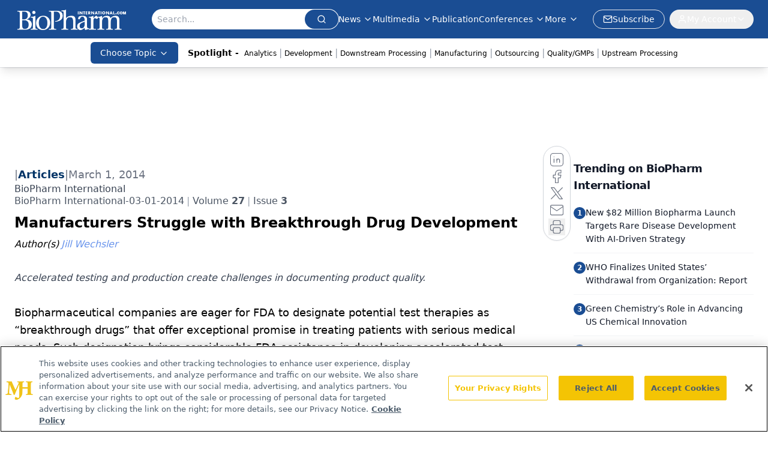

--- FILE ---
content_type: text/html; charset=utf-8
request_url: https://www.google.com/recaptcha/api2/aframe
body_size: 185
content:
<!DOCTYPE HTML><html><head><meta http-equiv="content-type" content="text/html; charset=UTF-8"></head><body><script nonce="VfYzGEUgr2RKwy-S4sIR4Q">/** Anti-fraud and anti-abuse applications only. See google.com/recaptcha */ try{var clients={'sodar':'https://pagead2.googlesyndication.com/pagead/sodar?'};window.addEventListener("message",function(a){try{if(a.source===window.parent){var b=JSON.parse(a.data);var c=clients[b['id']];if(c){var d=document.createElement('img');d.src=c+b['params']+'&rc='+(localStorage.getItem("rc::a")?sessionStorage.getItem("rc::b"):"");window.document.body.appendChild(d);sessionStorage.setItem("rc::e",parseInt(sessionStorage.getItem("rc::e")||0)+1);localStorage.setItem("rc::h",'1769482120335');}}}catch(b){}});window.parent.postMessage("_grecaptcha_ready", "*");}catch(b){}</script></body></html>

--- FILE ---
content_type: text/css; charset=utf-8
request_url: https://www.biopharminternational.com/_astro/_slug_.BTYq9zhW.css
body_size: 18224
content:
*,:before,:after{--tw-border-spacing-x: 0;--tw-border-spacing-y: 0;--tw-translate-x: 0;--tw-translate-y: 0;--tw-rotate: 0;--tw-skew-x: 0;--tw-skew-y: 0;--tw-scale-x: 1;--tw-scale-y: 1;--tw-pan-x: ;--tw-pan-y: ;--tw-pinch-zoom: ;--tw-scroll-snap-strictness: proximity;--tw-gradient-from-position: ;--tw-gradient-via-position: ;--tw-gradient-to-position: ;--tw-ordinal: ;--tw-slashed-zero: ;--tw-numeric-figure: ;--tw-numeric-spacing: ;--tw-numeric-fraction: ;--tw-ring-inset: ;--tw-ring-offset-width: 0px;--tw-ring-offset-color: #fff;--tw-ring-color: rgb(59 130 246 / .5);--tw-ring-offset-shadow: 0 0 #0000;--tw-ring-shadow: 0 0 #0000;--tw-shadow: 0 0 #0000;--tw-shadow-colored: 0 0 #0000;--tw-blur: ;--tw-brightness: ;--tw-contrast: ;--tw-grayscale: ;--tw-hue-rotate: ;--tw-invert: ;--tw-saturate: ;--tw-sepia: ;--tw-drop-shadow: ;--tw-backdrop-blur: ;--tw-backdrop-brightness: ;--tw-backdrop-contrast: ;--tw-backdrop-grayscale: ;--tw-backdrop-hue-rotate: ;--tw-backdrop-invert: ;--tw-backdrop-opacity: ;--tw-backdrop-saturate: ;--tw-backdrop-sepia: ;--tw-contain-size: ;--tw-contain-layout: ;--tw-contain-paint: ;--tw-contain-style: }::backdrop{--tw-border-spacing-x: 0;--tw-border-spacing-y: 0;--tw-translate-x: 0;--tw-translate-y: 0;--tw-rotate: 0;--tw-skew-x: 0;--tw-skew-y: 0;--tw-scale-x: 1;--tw-scale-y: 1;--tw-pan-x: ;--tw-pan-y: ;--tw-pinch-zoom: ;--tw-scroll-snap-strictness: proximity;--tw-gradient-from-position: ;--tw-gradient-via-position: ;--tw-gradient-to-position: ;--tw-ordinal: ;--tw-slashed-zero: ;--tw-numeric-figure: ;--tw-numeric-spacing: ;--tw-numeric-fraction: ;--tw-ring-inset: ;--tw-ring-offset-width: 0px;--tw-ring-offset-color: #fff;--tw-ring-color: rgb(59 130 246 / .5);--tw-ring-offset-shadow: 0 0 #0000;--tw-ring-shadow: 0 0 #0000;--tw-shadow: 0 0 #0000;--tw-shadow-colored: 0 0 #0000;--tw-blur: ;--tw-brightness: ;--tw-contrast: ;--tw-grayscale: ;--tw-hue-rotate: ;--tw-invert: ;--tw-saturate: ;--tw-sepia: ;--tw-drop-shadow: ;--tw-backdrop-blur: ;--tw-backdrop-brightness: ;--tw-backdrop-contrast: ;--tw-backdrop-grayscale: ;--tw-backdrop-hue-rotate: ;--tw-backdrop-invert: ;--tw-backdrop-opacity: ;--tw-backdrop-saturate: ;--tw-backdrop-sepia: ;--tw-contain-size: ;--tw-contain-layout: ;--tw-contain-paint: ;--tw-contain-style: }*,:before,:after{box-sizing:border-box;border-width:0;border-style:solid;border-color:#e5e7eb}:before,:after{--tw-content: ""}html,:host{line-height:1.5;-webkit-text-size-adjust:100%;-moz-tab-size:4;-o-tab-size:4;tab-size:4;font-family:ui-sans-serif,system-ui,sans-serif,"Apple Color Emoji","Segoe UI Emoji",Segoe UI Symbol,"Noto Color Emoji";font-feature-settings:normal;font-variation-settings:normal;-webkit-tap-highlight-color:transparent}body{margin:0;line-height:inherit}hr{height:0;color:inherit;border-top-width:1px}abbr:where([title]){-webkit-text-decoration:underline dotted;text-decoration:underline dotted}h1,h2,h3,h4,h5,h6{font-size:inherit;font-weight:inherit}a{color:inherit;text-decoration:inherit}b,strong{font-weight:bolder}code,kbd,samp,pre{font-family:ui-monospace,SFMono-Regular,Menlo,Monaco,Consolas,Liberation Mono,Courier New,monospace;font-feature-settings:normal;font-variation-settings:normal;font-size:1em}small{font-size:80%}sub,sup{font-size:75%;line-height:0;position:relative;vertical-align:baseline}sub{bottom:-.25em}sup{top:-.5em}table{text-indent:0;border-color:inherit;border-collapse:collapse}button,input,optgroup,select,textarea{font-family:inherit;font-feature-settings:inherit;font-variation-settings:inherit;font-size:100%;font-weight:inherit;line-height:inherit;letter-spacing:inherit;color:inherit;margin:0;padding:0}button,select{text-transform:none}button,input:where([type=button]),input:where([type=reset]),input:where([type=submit]){-webkit-appearance:button;background-color:transparent;background-image:none}:-moz-focusring{outline:auto}:-moz-ui-invalid{box-shadow:none}progress{vertical-align:baseline}::-webkit-inner-spin-button,::-webkit-outer-spin-button{height:auto}[type=search]{-webkit-appearance:textfield;outline-offset:-2px}::-webkit-search-decoration{-webkit-appearance:none}::-webkit-file-upload-button{-webkit-appearance:button;font:inherit}summary{display:list-item}blockquote,dl,dd,h1,h2,h3,h4,h5,h6,hr,figure,p,pre{margin:0}fieldset{margin:0;padding:0}legend{padding:0}ol,ul,menu{list-style:none;margin:0;padding:0}dialog{padding:0}textarea{resize:vertical}input::-moz-placeholder,textarea::-moz-placeholder{opacity:1;color:#9ca3af}input::placeholder,textarea::placeholder{opacity:1;color:#9ca3af}button,[role=button]{cursor:pointer}:disabled{cursor:default}img,svg,video,canvas,audio,iframe,embed,object{display:block;vertical-align:middle}img,video{max-width:100%;height:auto}[hidden]:where(:not([hidden=until-found])){display:none}.\!container{width:100%!important}.container{width:100%}@media (min-width: 576px){.\!container{max-width:576px!important}.container{max-width:576px}}@media (min-width: 768px){.\!container{max-width:768px!important}.container{max-width:768px}}@media (min-width: 992px){.\!container{max-width:992px!important}.container{max-width:992px}}@media (min-width: 1200px){.\!container{max-width:1200px!important}.container{max-width:1200px}}@media (min-width: 1400px){.\!container{max-width:1400px!important}.container{max-width:1400px}}.sr-only{position:absolute;width:1px;height:1px;padding:0;margin:-1px;overflow:hidden;clip:rect(0,0,0,0);white-space:nowrap;border-width:0}.pointer-events-none{pointer-events:none}.\!visible{visibility:visible!important}.visible{visibility:visible}.invisible{visibility:hidden}.fixed{position:fixed}.absolute{position:absolute}.relative{position:relative}.sticky{position:sticky}.-inset-\[250px\]{inset:-250px}.inset-0{inset:0}.inset-2{inset:.5rem}.inset-x-0{left:0;right:0}.-bottom-1{bottom:-.25rem}.-bottom-12{bottom:-3rem}.-bottom-20{bottom:-5rem}.-left-20{left:-5rem}.-left-3{left:-.75rem}.-left-96{left:-24rem}.-right-0\.5{right:-.125rem}.-right-1{right:-.25rem}.-right-1\.5{right:-.375rem}.-right-20{right:-5rem}.-right-3{right:-.75rem}.-right-4{right:-1rem}.-top-0\.5{top:-.125rem}.-top-1{top:-.25rem}.-top-10{top:-2.5rem}.-top-12{top:-3rem}.-top-20{top:-5rem}.-top-3{top:-.75rem}.-top-32{top:-8rem}.bottom-0{bottom:0}.bottom-1{bottom:.25rem}.bottom-12{bottom:3rem}.bottom-16{bottom:4rem}.bottom-2{bottom:.5rem}.bottom-4{bottom:1rem}.bottom-8{bottom:2rem}.bottom-\[-3\%\]{bottom:-3%}.bottom-full{bottom:100%}.left-0{left:0}.left-1\/2{left:50%}.left-16{left:4rem}.left-2{left:.5rem}.left-2\/4{left:50%}.left-3{left:.75rem}.left-4{left:1rem}.left-6{left:1.5rem}.left-8{left:2rem}.left-\[-2rem\]{left:-2rem}.left-\[46\%\]{left:46%}.left-\[50\%\]{left:50%}.right-0{right:0}.right-0\.5{right:.125rem}.right-1{right:.25rem}.right-1\/2{right:50%}.right-2{right:.5rem}.right-3{right:.75rem}.right-4{right:1rem}.right-5{right:1.25rem}.right-6{right:1.5rem}.right-\[-22px\]{right:-22px}.right-\[-2rem\]{right:-2rem}.right-\[130px\]{right:130px}.right-full{right:100%}.top-0{top:0}.top-1{top:.25rem}.top-1\/2{top:50%}.top-1\/3{top:33.333333%}.top-12{top:3rem}.top-16{top:4rem}.top-2{top:.5rem}.top-2\/3{top:66.666667%}.top-24{top:6rem}.top-28{top:7rem}.top-3{top:.75rem}.top-3\.5{top:.875rem}.top-32{top:8rem}.top-4{top:1rem}.top-8{top:2rem}.top-\[-100\%\]{top:-100%}.top-\[-7\%\]{top:-7%}.top-\[107px\]{top:107px}.top-\[10px\]{top:10px}.top-\[15\%\]{top:15%}.top-\[1px\]{top:1px}.top-\[45\%\]{top:45%}.top-\[50\%\]{top:50%}.top-\[60\%\]{top:60%}.top-\[75px\]{top:75px}.top-full{top:100%}.\!z-50{z-index:50!important}.-z-10{z-index:-10}.z-0{z-index:0}.z-10{z-index:10}.z-20{z-index:20}.z-30{z-index:30}.z-40{z-index:40}.z-50{z-index:50}.z-\[-1\]{z-index:-1}.z-\[0\]{z-index:0}.z-\[100000\]{z-index:100000}.z-\[10000\]{z-index:10000}.z-\[1000\]{z-index:1000}.z-\[100\]{z-index:100}.z-\[101\]{z-index:101}.z-\[1\]{z-index:1}.z-\[2\]{z-index:2}.z-\[3000000\]{z-index:3000000}.z-\[50\]{z-index:50}.z-\[90\]{z-index:90}.z-\[99380200\]{z-index:99380200}.z-\[9997\]{z-index:9997}.z-\[9998\]{z-index:9998}.z-\[999999999\]{z-index:999999999}.z-\[99999999\]{z-index:99999999}.z-\[9999999\]{z-index:9999999}.z-\[99999\]{z-index:99999}.z-\[9999\]{z-index:9999}.z-\[999\]{z-index:999}.z-\[99\]{z-index:99}.order-1{order:1}.order-2{order:2}.order-3{order:3}.order-first{order:-9999}.col-span-12{grid-column:span 12 / span 12}.col-span-4{grid-column:span 4 / span 4}.col-span-5{grid-column:span 5 / span 5}.col-span-6{grid-column:span 6 / span 6}.col-span-7{grid-column:span 7 / span 7}.col-span-full{grid-column:1 / -1}.float-right{float:right}.float-left{float:left}.float-none{float:none}.clear-both{clear:both}.\!m-0{margin:0!important}.-m-8{margin:-2rem}.m-0{margin:0}.m-1{margin:.25rem}.m-3{margin:.75rem}.m-4{margin:1rem}.m-auto{margin:auto}.-mx-1{margin-left:-.25rem;margin-right:-.25rem}.-mx-2{margin-left:-.5rem;margin-right:-.5rem}.-mx-4{margin-left:-1rem;margin-right:-1rem}.-my-4{margin-top:-1rem;margin-bottom:-1rem}.mx-1{margin-left:.25rem;margin-right:.25rem}.mx-2{margin-left:.5rem;margin-right:.5rem}.mx-3{margin-left:.75rem;margin-right:.75rem}.mx-4{margin-left:1rem;margin-right:1rem}.mx-5{margin-left:1.25rem;margin-right:1.25rem}.mx-6{margin-left:1.5rem;margin-right:1.5rem}.mx-auto{margin-left:auto;margin-right:auto}.my-0{margin-top:0;margin-bottom:0}.my-1{margin-top:.25rem;margin-bottom:.25rem}.my-12{margin-top:3rem;margin-bottom:3rem}.my-14{margin-top:3.5rem;margin-bottom:3.5rem}.my-2{margin-top:.5rem;margin-bottom:.5rem}.my-3{margin-top:.75rem;margin-bottom:.75rem}.my-4{margin-top:1rem;margin-bottom:1rem}.my-5{margin-top:1.25rem;margin-bottom:1.25rem}.my-6{margin-top:1.5rem;margin-bottom:1.5rem}.my-8{margin-top:2rem;margin-bottom:2rem}.my-\[1px\]{margin-top:1px;margin-bottom:1px}.\!-mr-8{margin-right:-2rem!important}.\!ml-0{margin-left:0!important}.\!ml-4{margin-left:1rem!important}.-mb-1{margin-bottom:-.25rem}.-mb-12{margin-bottom:-3rem}.-mb-16{margin-bottom:-4rem}.-mb-2{margin-bottom:-.5rem}.-mb-4{margin-bottom:-1rem}.-mb-6{margin-bottom:-1.5rem}.-mb-8{margin-bottom:-2rem}.-ml-1{margin-left:-.25rem}.-ml-4{margin-left:-1rem}.-mt-1{margin-top:-.25rem}.-mt-2\.5{margin-top:-.625rem}.-mt-4{margin-top:-1rem}.-mt-5{margin-top:-1.25rem}.-mt-6{margin-top:-1.5rem}.-mt-\[2rem\]{margin-top:-2rem}.mb-0{margin-bottom:0}.mb-1{margin-bottom:.25rem}.mb-10{margin-bottom:2.5rem}.mb-12{margin-bottom:3rem}.mb-16{margin-bottom:4rem}.mb-2{margin-bottom:.5rem}.mb-2\.5{margin-bottom:.625rem}.mb-20{margin-bottom:5rem}.mb-3{margin-bottom:.75rem}.mb-4{margin-bottom:1rem}.mb-5{margin-bottom:1.25rem}.mb-6{margin-bottom:1.5rem}.mb-8,.mb-\[2rem\]{margin-bottom:2rem}.mb-\[90px\]{margin-bottom:90px}.ml-0\.5{margin-left:.125rem}.ml-1{margin-left:.25rem}.ml-16{margin-left:4rem}.ml-2{margin-left:.5rem}.ml-2\.5{margin-left:.625rem}.ml-3{margin-left:.75rem}.ml-4{margin-left:1rem}.ml-8{margin-left:2rem}.ml-\[2px\]{margin-left:2px}.ml-auto{margin-left:auto}.mr-0{margin-right:0}.mr-1{margin-right:.25rem}.mr-2{margin-right:.5rem}.mr-3{margin-right:.75rem}.mr-4{margin-right:1rem}.mr-6{margin-right:1.5rem}.mr-8{margin-right:2rem}.mr-\[10\%\]{margin-right:10%}.mr-auto{margin-right:auto}.mt-0{margin-top:0}.mt-0\.5{margin-top:.125rem}.mt-1{margin-top:.25rem}.mt-1\.5{margin-top:.375rem}.mt-10{margin-top:2.5rem}.mt-11{margin-top:2.75rem}.mt-12{margin-top:3rem}.mt-2{margin-top:.5rem}.mt-3{margin-top:.75rem}.mt-4{margin-top:1rem}.mt-5{margin-top:1.25rem}.mt-6{margin-top:1.5rem}.mt-8{margin-top:2rem}.mt-9{margin-top:2.25rem}.mt-\[26px\]{margin-top:26px}.mt-\[4\.25rem\]{margin-top:4.25rem}.mt-auto{margin-top:auto}.box-border{box-sizing:border-box}.line-clamp-1{overflow:hidden;display:-webkit-box;-webkit-box-orient:vertical;-webkit-line-clamp:1}.line-clamp-2{overflow:hidden;display:-webkit-box;-webkit-box-orient:vertical;-webkit-line-clamp:2}.line-clamp-3{overflow:hidden;display:-webkit-box;-webkit-box-orient:vertical;-webkit-line-clamp:3}.line-clamp-5{overflow:hidden;display:-webkit-box;-webkit-box-orient:vertical;-webkit-line-clamp:5}.line-clamp-6{overflow:hidden;display:-webkit-box;-webkit-box-orient:vertical;-webkit-line-clamp:6}.\!block{display:block!important}.block{display:block}.inline-block{display:inline-block}.inline{display:inline}.flex{display:flex}.inline-flex{display:inline-flex}.table{display:table}.grid{display:grid}.hidden{display:none}.\!aspect-video{aspect-ratio:16 / 9!important}.aspect-\[3\/4\]{aspect-ratio:3/4}.aspect-\[4\/3\]{aspect-ratio:4/3}.aspect-video{aspect-ratio:16 / 9}.size-4{width:1rem;height:1rem}.\!h-5{height:1.25rem!important}.\!h-full{height:100%!important}.h-0{height:0px}.h-0\.5{height:.125rem}.h-1{height:.25rem}.h-1\.5{height:.375rem}.h-10{height:2.5rem}.h-11{height:2.75rem}.h-12{height:3rem}.h-14{height:3.5rem}.h-16{height:4rem}.h-2{height:.5rem}.h-2\.5{height:.625rem}.h-20{height:5rem}.h-24{height:6rem}.h-3{height:.75rem}.h-3\.5{height:.875rem}.h-32{height:8rem}.h-36{height:9rem}.h-4{height:1rem}.h-40{height:10rem}.h-48{height:12rem}.h-5{height:1.25rem}.h-6{height:1.5rem}.h-64{height:16rem}.h-7{height:1.75rem}.h-8{height:2rem}.h-9{height:2.25rem}.h-\[0\.025rem\]{height:.025rem}.h-\[100\%\]{height:100%}.h-\[1120px\]{height:1120px}.h-\[150px\]{height:150px}.h-\[170px\]{height:170px}.h-\[1px\]{height:1px}.h-\[200px\]{height:200px}.h-\[24px\]{height:24px}.h-\[250px\]{height:250px}.h-\[260px\]{height:260px}.h-\[2px\]{height:2px}.h-\[300px\]{height:300px}.h-\[30px\]{height:30px}.h-\[31px\]{height:31px}.h-\[32px\]{height:32px}.h-\[400px\]{height:400px}.h-\[40px\]{height:40px}.h-\[442px\]{height:442px}.h-\[44px\]{height:44px}.h-\[45px\]{height:45px}.h-\[48px\]{height:48px}.h-\[50px\]{height:50px}.h-\[60px\]{height:60px}.h-\[85vh\]{height:85vh}.h-\[calc\(100vh-30px\)\]{height:calc(100vh - 30px)}.h-\[var\(--radix-navigation-menu-viewport-height\)\]{height:var(--radix-navigation-menu-viewport-height)}.h-\[var\(--radix-select-trigger-height\)\]{height:var(--radix-select-trigger-height)}.h-auto{height:auto}.h-fit{height:-moz-fit-content;height:fit-content}.h-full{height:100%}.h-px{height:1px}.h-screen{height:100vh}.h-svh{height:100svh}.max-h-0{max-height:0px}.max-h-12{max-height:3rem}.max-h-20{max-height:5rem}.max-h-28{max-height:7rem}.max-h-96{max-height:24rem}.max-h-\[0\%\]{max-height:0%}.max-h-\[1000px\]{max-height:1000px}.max-h-\[100dvh\]{max-height:100dvh}.max-h-\[200px\]{max-height:200px}.max-h-\[255px\]{max-height:255px}.max-h-\[280px\]{max-height:280px}.max-h-\[370px\]{max-height:370px}.max-h-\[450px\]{max-height:450px}.max-h-\[460px\]{max-height:460px}.max-h-\[500px\]{max-height:500px}.max-h-\[600px\]{max-height:600px}.max-h-\[75vh\]{max-height:75vh}.max-h-\[80vh\]{max-height:80vh}.max-h-\[85vh\]{max-height:85vh}.max-h-\[90vh\]{max-height:90vh}.max-h-\[calc\(100vh-140px\)\]{max-height:calc(100vh - 140px)}.max-h-\[calc\(100vh-30px\)\]{max-height:calc(100vh - 30px)}.max-h-\[calc\(25vh-36px\)\]{max-height:calc(25vh - 36px)}.max-h-full{max-height:100%}.max-h-screen{max-height:100vh}.min-h-20{min-height:5rem}.min-h-72{min-height:18rem}.min-h-96{min-height:24rem}.min-h-\[100dvh\]{min-height:100dvh}.min-h-\[100px\]{min-height:100px}.min-h-\[14rem\]{min-height:14rem}.min-h-\[1em\]{min-height:1em}.min-h-\[325px\]{min-height:325px}.min-h-\[400px\]{min-height:400px}.min-h-\[500px\]{min-height:500px}.min-h-\[50px\]{min-height:50px}.min-h-\[50vh\]{min-height:50vh}.min-h-\[54px\]{min-height:54px}.min-h-\[70px\]{min-height:70px}.min-h-\[80px\]{min-height:80px}.min-h-\[90px\]{min-height:90px}.min-h-\[calc\(100vh-82px\)\]{min-height:calc(100vh - 82px)}.min-h-fit{min-height:-moz-fit-content;min-height:fit-content}.min-h-screen{min-height:100vh}.\!w-5{width:1.25rem!important}.\!w-\[300px\]{width:300px!important}.\!w-full{width:100%!important}.w-0{width:0px}.w-1{width:.25rem}.w-1\.5{width:.375rem}.w-1\/2{width:50%}.w-1\/3{width:33.333333%}.w-1\/4{width:25%}.w-10{width:2.5rem}.w-10\/12{width:83.333333%}.w-11{width:2.75rem}.w-12{width:3rem}.w-14{width:3.5rem}.w-16{width:4rem}.w-2{width:.5rem}.w-2\.5{width:.625rem}.w-2\/12{width:16.666667%}.w-2\/6{width:33.333333%}.w-20{width:5rem}.w-24{width:6rem}.w-28{width:7rem}.w-3{width:.75rem}.w-3\.5{width:.875rem}.w-32{width:8rem}.w-36{width:9rem}.w-4{width:1rem}.w-4\/6{width:66.666667%}.w-40{width:10rem}.w-48{width:12rem}.w-5{width:1.25rem}.w-56{width:14rem}.w-6{width:1.5rem}.w-64{width:16rem}.w-7{width:1.75rem}.w-72{width:18rem}.w-8{width:2rem}.w-80{width:20rem}.w-9{width:2.25rem}.w-96{width:24rem}.w-\[100\%\]{width:100%}.w-\[1290px\]{width:1290px}.w-\[143px\]{width:143px}.w-\[150px\]{width:150px}.w-\[160px\]{width:160px}.w-\[1px\]{width:1px}.w-\[200\%\]{width:200%}.w-\[200px\]{width:200px}.w-\[205px\]{width:205px}.w-\[251px\]{width:251px}.w-\[280px\]{width:280px}.w-\[298px\]{width:298px}.w-\[2px\]{width:2px}.w-\[300px\]{width:300px}.w-\[32\%\]{width:32%}.w-\[35\%\]{width:35%}.w-\[360px\]{width:360px}.w-\[38\%\]{width:38%}.w-\[5\%\]{width:5%}.w-\[50\%\]{width:50%}.w-\[50px\]{width:50px}.w-\[65\%\]{width:65%}.w-\[728px\]{width:728px}.w-\[76px\]{width:76px}.w-\[90\%\]{width:90%}.w-\[95\%\]{width:95%}.w-\[calc\(100\%-664px\)\]{width:calc(100% - 664px)}.w-auto{width:auto}.w-fit{width:-moz-fit-content;width:fit-content}.w-full{width:100%}.w-max{width:-moz-max-content;width:max-content}.w-px{width:1px}.min-w-0{min-width:0px}.min-w-16{min-width:4rem}.min-w-\[20px\]{min-width:20px}.min-w-\[250px\]{min-width:250px}.min-w-\[300px\]{min-width:300px}.min-w-\[60\%\]{min-width:60%}.min-w-\[8rem\]{min-width:8rem}.min-w-\[var\(--radix-select-trigger-width\)\]{min-width:var(--radix-select-trigger-width)}.min-w-full{min-width:100%}.max-w-3xl{max-width:48rem}.max-w-40{max-width:10rem}.max-w-44{max-width:11rem}.max-w-48{max-width:12rem}.max-w-52{max-width:13rem}.max-w-6xl{max-width:72rem}.max-w-7xl{max-width:80rem}.max-w-80{max-width:20rem}.max-w-96{max-width:24rem}.max-w-\[0\%\]{max-width:0%}.max-w-\[100vw\]{max-width:100vw}.max-w-\[10rem\]{max-width:10rem}.max-w-\[1380px\]{max-width:1380px}.max-w-\[1480px\]{max-width:1480px}.max-w-\[1600px\]{max-width:1600px}.max-w-\[200px\]{max-width:200px}.max-w-\[20px\]{max-width:20px}.max-w-\[250px\]{max-width:250px}.max-w-\[260px\]{max-width:260px}.max-w-\[300px\]{max-width:300px}.max-w-\[350px\]{max-width:350px}.max-w-\[480px\]{max-width:480px}.max-w-\[75\%\]{max-width:75%}.max-w-\[85vw\]{max-width:85vw}.max-w-\[95vw\],.max-w-\[calc\(95vw\)\]{max-width:95vw}.max-w-fit{max-width:-moz-fit-content;max-width:fit-content}.max-w-full{max-width:100%}.max-w-lg{max-width:32rem}.max-w-max{max-width:-moz-max-content;max-width:max-content}.max-w-md{max-width:28rem}.max-w-none{max-width:none}.max-w-screen-md{max-width:992px}.max-w-xs{max-width:20rem}.flex-1{flex:1 1 0%}.flex-\[0_0_100\%\]{flex:0 0 100%}.flex-\[0_0_16rem\]{flex:0 0 16rem}.flex-\[0_0_18rem\]{flex:0 0 18rem}.flex-\[0_0_21rem\]{flex:0 0 21rem}.flex-\[0_0_22rem\]{flex:0 0 22rem}.flex-auto{flex:1 1 auto}.flex-none{flex:none}.flex-shrink-0,.shrink-0{flex-shrink:0}.flex-grow{flex-grow:1}.grow-0{flex-grow:0}.basis-64{flex-basis:16rem}.basis-72{flex-basis:18rem}.basis-full{flex-basis:100%}.border-collapse{border-collapse:collapse}.origin-right{transform-origin:right}.-translate-x-1\/2{--tw-translate-x: -50%;transform:translate(var(--tw-translate-x),var(--tw-translate-y)) rotate(var(--tw-rotate)) skew(var(--tw-skew-x)) skewY(var(--tw-skew-y)) scaleX(var(--tw-scale-x)) scaleY(var(--tw-scale-y))}.-translate-x-2\/3{--tw-translate-x: -66.666667%;transform:translate(var(--tw-translate-x),var(--tw-translate-y)) rotate(var(--tw-rotate)) skew(var(--tw-skew-x)) skewY(var(--tw-skew-y)) scaleX(var(--tw-scale-x)) scaleY(var(--tw-scale-y))}.-translate-x-2\/4{--tw-translate-x: -50%;transform:translate(var(--tw-translate-x),var(--tw-translate-y)) rotate(var(--tw-rotate)) skew(var(--tw-skew-x)) skewY(var(--tw-skew-y)) scaleX(var(--tw-scale-x)) scaleY(var(--tw-scale-y))}.-translate-x-full{--tw-translate-x: -100%;transform:translate(var(--tw-translate-x),var(--tw-translate-y)) rotate(var(--tw-rotate)) skew(var(--tw-skew-x)) skewY(var(--tw-skew-y)) scaleX(var(--tw-scale-x)) scaleY(var(--tw-scale-y))}.-translate-y-1\/2{--tw-translate-y: -50%;transform:translate(var(--tw-translate-x),var(--tw-translate-y)) rotate(var(--tw-rotate)) skew(var(--tw-skew-x)) skewY(var(--tw-skew-y)) scaleX(var(--tw-scale-x)) scaleY(var(--tw-scale-y))}.-translate-y-\[100\%\]{--tw-translate-y: -100%;transform:translate(var(--tw-translate-x),var(--tw-translate-y)) rotate(var(--tw-rotate)) skew(var(--tw-skew-x)) skewY(var(--tw-skew-y)) scaleX(var(--tw-scale-x)) scaleY(var(--tw-scale-y))}.-translate-y-\[55\%\]{--tw-translate-y: -55%;transform:translate(var(--tw-translate-x),var(--tw-translate-y)) rotate(var(--tw-rotate)) skew(var(--tw-skew-x)) skewY(var(--tw-skew-y)) scaleX(var(--tw-scale-x)) scaleY(var(--tw-scale-y))}.translate-x-0{--tw-translate-x: 0px;transform:translate(var(--tw-translate-x),var(--tw-translate-y)) rotate(var(--tw-rotate)) skew(var(--tw-skew-x)) skewY(var(--tw-skew-y)) scaleX(var(--tw-scale-x)) scaleY(var(--tw-scale-y))}.translate-x-1\/2{--tw-translate-x: 50%;transform:translate(var(--tw-translate-x),var(--tw-translate-y)) rotate(var(--tw-rotate)) skew(var(--tw-skew-x)) skewY(var(--tw-skew-y)) scaleX(var(--tw-scale-x)) scaleY(var(--tw-scale-y))}.translate-x-\[-50\%\]{--tw-translate-x: -50%;transform:translate(var(--tw-translate-x),var(--tw-translate-y)) rotate(var(--tw-rotate)) skew(var(--tw-skew-x)) skewY(var(--tw-skew-y)) scaleX(var(--tw-scale-x)) scaleY(var(--tw-scale-y))}.translate-x-\[0\%\]{--tw-translate-x: 0%;transform:translate(var(--tw-translate-x),var(--tw-translate-y)) rotate(var(--tw-rotate)) skew(var(--tw-skew-x)) skewY(var(--tw-skew-y)) scaleX(var(--tw-scale-x)) scaleY(var(--tw-scale-y))}.translate-x-full{--tw-translate-x: 100%;transform:translate(var(--tw-translate-x),var(--tw-translate-y)) rotate(var(--tw-rotate)) skew(var(--tw-skew-x)) skewY(var(--tw-skew-y)) scaleX(var(--tw-scale-x)) scaleY(var(--tw-scale-y))}.translate-y-\[-50\%\]{--tw-translate-y: -50%;transform:translate(var(--tw-translate-x),var(--tw-translate-y)) rotate(var(--tw-rotate)) skew(var(--tw-skew-x)) skewY(var(--tw-skew-y)) scaleX(var(--tw-scale-x)) scaleY(var(--tw-scale-y))}.rotate-0{--tw-rotate: 0deg;transform:translate(var(--tw-translate-x),var(--tw-translate-y)) rotate(var(--tw-rotate)) skew(var(--tw-skew-x)) skewY(var(--tw-skew-y)) scaleX(var(--tw-scale-x)) scaleY(var(--tw-scale-y))}.rotate-180{--tw-rotate: 180deg;transform:translate(var(--tw-translate-x),var(--tw-translate-y)) rotate(var(--tw-rotate)) skew(var(--tw-skew-x)) skewY(var(--tw-skew-y)) scaleX(var(--tw-scale-x)) scaleY(var(--tw-scale-y))}.rotate-45{--tw-rotate: 45deg;transform:translate(var(--tw-translate-x),var(--tw-translate-y)) rotate(var(--tw-rotate)) skew(var(--tw-skew-x)) skewY(var(--tw-skew-y)) scaleX(var(--tw-scale-x)) scaleY(var(--tw-scale-y))}.rotate-90{--tw-rotate: 90deg;transform:translate(var(--tw-translate-x),var(--tw-translate-y)) rotate(var(--tw-rotate)) skew(var(--tw-skew-x)) skewY(var(--tw-skew-y)) scaleX(var(--tw-scale-x)) scaleY(var(--tw-scale-y))}.transform{transform:translate(var(--tw-translate-x),var(--tw-translate-y)) rotate(var(--tw-rotate)) skew(var(--tw-skew-x)) skewY(var(--tw-skew-y)) scaleX(var(--tw-scale-x)) scaleY(var(--tw-scale-y))}.animate-\[scrollIn\]{animation:scrollIn}.animate-fadeDownScale{animation:fadeDownScale .2s ease-out}.animate-pulse{animation:pulse 2s cubic-bezier(.4,0,.6,1) infinite}.animate-spin{animation:spin 1s linear infinite}.cursor-auto{cursor:auto}.cursor-default{cursor:default}.cursor-grab{cursor:grab}.cursor-help{cursor:help}.cursor-not-allowed{cursor:not-allowed}.cursor-pointer{cursor:pointer}.select-none{-webkit-user-select:none;-moz-user-select:none;user-select:none}.resize{resize:both}.list-\[circle\]{list-style-type:circle}.list-decimal{list-style-type:decimal}.list-disc{list-style-type:disc}.list-none{list-style-type:none}.appearance-none{-webkit-appearance:none;-moz-appearance:none;appearance:none}.columns-1{-moz-columns:1;columns:1}.break-inside-avoid{-moz-column-break-inside:avoid;break-inside:avoid}.grid-flow-row{grid-auto-flow:row}.auto-rows-fr{grid-auto-rows:minmax(0,1fr)}.grid-cols-1{grid-template-columns:repeat(1,minmax(0,1fr))}.grid-cols-12{grid-template-columns:repeat(12,minmax(0,1fr))}.grid-cols-2{grid-template-columns:repeat(2,minmax(0,1fr))}.grid-cols-3{grid-template-columns:repeat(3,minmax(0,1fr))}.grid-cols-4{grid-template-columns:repeat(4,minmax(0,1fr))}.grid-cols-\[repeat\(auto-fit\,minmax\(260px\,1fr\)\)\]{grid-template-columns:repeat(auto-fit,minmax(260px,1fr))}.grid-rows-1{grid-template-rows:repeat(1,minmax(0,1fr))}.\!flex-row{flex-direction:row!important}.flex-row{flex-direction:row}.flex-row-reverse{flex-direction:row-reverse}.flex-col{flex-direction:column}.flex-col-reverse{flex-direction:column-reverse}.flex-wrap{flex-wrap:wrap}.place-content-center{place-content:center}.place-content-start{place-content:start}.place-items-center{place-items:center}.\!content-end{align-content:flex-end!important}.\!items-start{align-items:flex-start!important}.items-start{align-items:flex-start}.items-end{align-items:flex-end}.items-center{align-items:center}.items-baseline{align-items:baseline}.items-stretch{align-items:stretch}.justify-start{justify-content:flex-start}.\!justify-end{justify-content:flex-end!important}.justify-end{justify-content:flex-end}.justify-center{justify-content:center}.justify-between{justify-content:space-between}.justify-items-end{justify-items:end}.\!gap-0{gap:0px!important}.\!gap-1{gap:.25rem!important}.gap-0{gap:0px}.gap-1{gap:.25rem}.gap-1\.5{gap:.375rem}.gap-10{gap:2.5rem}.gap-12{gap:3rem}.gap-2{gap:.5rem}.gap-2\.5{gap:.625rem}.gap-3{gap:.75rem}.gap-4{gap:1rem}.gap-5{gap:1.25rem}.gap-6{gap:1.5rem}.gap-7{gap:1.75rem}.gap-8{gap:2rem}.gap-9{gap:2.25rem}.gap-y-1{row-gap:.25rem}.space-x-1>:not([hidden])~:not([hidden]){--tw-space-x-reverse: 0;margin-right:calc(.25rem * var(--tw-space-x-reverse));margin-left:calc(.25rem * calc(1 - var(--tw-space-x-reverse)))}.space-x-4>:not([hidden])~:not([hidden]){--tw-space-x-reverse: 0;margin-right:calc(1rem * var(--tw-space-x-reverse));margin-left:calc(1rem * calc(1 - var(--tw-space-x-reverse)))}.space-y-1>:not([hidden])~:not([hidden]){--tw-space-y-reverse: 0;margin-top:calc(.25rem * calc(1 - var(--tw-space-y-reverse)));margin-bottom:calc(.25rem * var(--tw-space-y-reverse))}.space-y-1\.5>:not([hidden])~:not([hidden]){--tw-space-y-reverse: 0;margin-top:calc(.375rem * calc(1 - var(--tw-space-y-reverse)));margin-bottom:calc(.375rem * var(--tw-space-y-reverse))}.space-y-2>:not([hidden])~:not([hidden]){--tw-space-y-reverse: 0;margin-top:calc(.5rem * calc(1 - var(--tw-space-y-reverse)));margin-bottom:calc(.5rem * var(--tw-space-y-reverse))}.space-y-3>:not([hidden])~:not([hidden]){--tw-space-y-reverse: 0;margin-top:calc(.75rem * calc(1 - var(--tw-space-y-reverse)));margin-bottom:calc(.75rem * var(--tw-space-y-reverse))}.space-y-4>:not([hidden])~:not([hidden]){--tw-space-y-reverse: 0;margin-top:calc(1rem * calc(1 - var(--tw-space-y-reverse)));margin-bottom:calc(1rem * var(--tw-space-y-reverse))}.space-y-5>:not([hidden])~:not([hidden]){--tw-space-y-reverse: 0;margin-top:calc(1.25rem * calc(1 - var(--tw-space-y-reverse)));margin-bottom:calc(1.25rem * var(--tw-space-y-reverse))}.space-y-6>:not([hidden])~:not([hidden]){--tw-space-y-reverse: 0;margin-top:calc(1.5rem * calc(1 - var(--tw-space-y-reverse)));margin-bottom:calc(1.5rem * var(--tw-space-y-reverse))}.space-y-8>:not([hidden])~:not([hidden]){--tw-space-y-reverse: 0;margin-top:calc(2rem * calc(1 - var(--tw-space-y-reverse)));margin-bottom:calc(2rem * var(--tw-space-y-reverse))}.divide-y>:not([hidden])~:not([hidden]){--tw-divide-y-reverse: 0;border-top-width:calc(.5px * calc(1 - var(--tw-divide-y-reverse)));border-bottom-width:calc(.5px * var(--tw-divide-y-reverse))}.divide-y-2>:not([hidden])~:not([hidden]){--tw-divide-y-reverse: 0;border-top-width:calc(2px * calc(1 - var(--tw-divide-y-reverse)));border-bottom-width:calc(2px * var(--tw-divide-y-reverse))}.divide-gray-100>:not([hidden])~:not([hidden]){--tw-divide-opacity: 1;border-color:rgb(243 244 246 / var(--tw-divide-opacity, 1))}.self-center{align-self:center}.self-stretch{align-self:stretch}.overflow-auto{overflow:auto}.overflow-hidden{overflow:hidden}.overflow-visible{overflow:visible}.overflow-x-auto{overflow-x:auto}.overflow-y-auto{overflow-y:auto}.overflow-x-hidden{overflow-x:hidden}.overflow-y-visible{overflow-y:visible}.overflow-y-scroll{overflow-y:scroll}.truncate{overflow:hidden;text-overflow:ellipsis;white-space:nowrap}.text-ellipsis{text-overflow:ellipsis}.hyphens-auto{hyphens:auto}.whitespace-nowrap{white-space:nowrap}.whitespace-pre{white-space:pre}.text-balance{text-wrap:balance}.text-pretty{text-wrap:pretty}.break-words{overflow-wrap:break-word}.break-all{word-break:break-all}.break-keep{word-break:keep-all}.rounded{border-radius:.25rem}.rounded-2xl{border-radius:1rem}.rounded-3xl{border-radius:1.5rem}.rounded-full{border-radius:9999px}.rounded-lg{border-radius:.5rem}.rounded-md{border-radius:.375rem}.rounded-none{border-radius:0}.rounded-sm{border-radius:.125rem}.rounded-xl{border-radius:.75rem}.rounded-b{border-bottom-right-radius:.25rem;border-bottom-left-radius:.25rem}.rounded-b-lg{border-bottom-right-radius:.5rem;border-bottom-left-radius:.5rem}.rounded-b-md{border-bottom-right-radius:.375rem;border-bottom-left-radius:.375rem}.rounded-b-none{border-bottom-right-radius:0;border-bottom-left-radius:0}.rounded-b-xl{border-bottom-right-radius:.75rem;border-bottom-left-radius:.75rem}.rounded-l{border-top-left-radius:.25rem;border-bottom-left-radius:.25rem}.rounded-r{border-top-right-radius:.25rem;border-bottom-right-radius:.25rem}.rounded-r-none{border-top-right-radius:0;border-bottom-right-radius:0}.rounded-s{border-start-start-radius:.25rem;border-end-start-radius:.25rem}.rounded-t{border-top-left-radius:.25rem;border-top-right-radius:.25rem}.rounded-t-2xl{border-top-left-radius:1rem;border-top-right-radius:1rem}.rounded-t-lg{border-top-left-radius:.5rem;border-top-right-radius:.5rem}.rounded-t-xl{border-top-left-radius:.75rem;border-top-right-radius:.75rem}.rounded-bl-lg{border-bottom-left-radius:.5rem}.rounded-bl-md{border-bottom-left-radius:.375rem}.rounded-br-lg{border-bottom-right-radius:.5rem}.rounded-br-md{border-bottom-right-radius:.375rem}.rounded-br-none{border-bottom-right-radius:0}.rounded-br-xl{border-bottom-right-radius:.75rem}.rounded-tl-md{border-top-left-radius:.375rem}.rounded-tl-none{border-top-left-radius:0}.rounded-tl-sm{border-top-left-radius:.125rem}.rounded-tr-md{border-top-right-radius:.375rem}.border{border-width:.5px}.border-0{border-width:0px}.border-1{border-width:1px}.border-2{border-width:2px}.border-4{border-width:4px}.border-\[2px\]{border-width:2px}.border-\[3px\]{border-width:3px}.border-x-2{border-left-width:2px;border-right-width:2px}.border-y{border-top-width:.5px;border-bottom-width:.5px}.border-b{border-bottom-width:.5px}.border-b-0{border-bottom-width:0px}.border-b-1{border-bottom-width:1px}.border-b-2{border-bottom-width:2px}.border-b-\[10px\]{border-bottom-width:10px}.border-l{border-left-width:.5px}.border-l-4{border-left-width:4px}.border-l-\[10px\]{border-left-width:10px}.border-r{border-right-width:.5px}.border-r-0{border-right-width:0px}.border-r-2{border-right-width:2px}.border-r-\[10px\]{border-right-width:10px}.border-t{border-top-width:.5px}.border-t-1{border-top-width:1px}.border-t-2{border-top-width:2px}.border-t-4{border-top-width:4px}.border-t-\[10px\]{border-top-width:10px}.border-solid{border-style:solid}.border-none{border-style:none}.border-\[\#0066cc\]{--tw-border-opacity: 1;border-color:rgb(0 102 204 / var(--tw-border-opacity, 1))}.border-\[\#c6c6c659\]{border-color:#c6c6c659}.border-accent{border-color:hsl(var(--accent-color))}.border-black{--tw-border-opacity: 1;border-color:rgb(0 0 0 / var(--tw-border-opacity, 1))}.border-blue-400{--tw-border-opacity: 1;border-color:rgb(96 165 250 / var(--tw-border-opacity, 1))}.border-blue-500{--tw-border-opacity: 1;border-color:rgb(59 130 246 / var(--tw-border-opacity, 1))}.border-border{border-color:hsl(var(--border-color))}.border-gray-100{--tw-border-opacity: 1;border-color:rgb(243 244 246 / var(--tw-border-opacity, 1))}.border-gray-200{--tw-border-opacity: 1;border-color:rgb(229 231 235 / var(--tw-border-opacity, 1))}.border-gray-300{--tw-border-opacity: 1;border-color:rgb(209 213 219 / var(--tw-border-opacity, 1))}.border-gray-400{--tw-border-opacity: 1;border-color:rgb(156 163 175 / var(--tw-border-opacity, 1))}.border-gray-500{--tw-border-opacity: 1;border-color:rgb(107 114 128 / var(--tw-border-opacity, 1))}.border-gray-700{--tw-border-opacity: 1;border-color:rgb(55 65 81 / var(--tw-border-opacity, 1))}.border-header-primary-foreground\/30{border-color:hsl(var(--header-primary-foreground) / .3)}.border-primary{border-color:hsl(var(--primary-color))}.border-primary\/20{border-color:hsl(var(--primary-color) / .2)}.border-red-300{--tw-border-opacity: 1;border-color:rgb(252 165 165 / var(--tw-border-opacity, 1))}.border-red-400{--tw-border-opacity: 1;border-color:rgb(248 113 113 / var(--tw-border-opacity, 1))}.border-secondary{border-color:hsl(var(--secondary-color))}.border-secondary\/20{border-color:hsl(var(--secondary-color) / .2)}.border-slate-200{--tw-border-opacity: 1;border-color:rgb(226 232 240 / var(--tw-border-opacity, 1))}.border-slate-200\/60{border-color:#e2e8f099}.border-slate-300{--tw-border-opacity: 1;border-color:rgb(203 213 225 / var(--tw-border-opacity, 1))}.border-transparent{border-color:transparent}.border-white{--tw-border-opacity: 1;border-color:rgb(255 255 255 / var(--tw-border-opacity, 1))}.border-white\/20{border-color:#fff3}.border-white\/40{border-color:#fff6}.border-white\/50{border-color:#ffffff80}.border-yellow-500{--tw-border-opacity: 1;border-color:rgb(234 179 8 / var(--tw-border-opacity, 1))}.border-x-secondary{border-left-color:hsl(var(--secondary-color));border-right-color:hsl(var(--secondary-color))}.border-b-gray-100{--tw-border-opacity: 1;border-bottom-color:rgb(243 244 246 / var(--tw-border-opacity, 1))}.border-b-gray-200{--tw-border-opacity: 1;border-bottom-color:rgb(229 231 235 / var(--tw-border-opacity, 1))}.border-b-gray-300{--tw-border-opacity: 1;border-bottom-color:rgb(209 213 219 / var(--tw-border-opacity, 1))}.border-b-primary{border-bottom-color:hsl(var(--primary-color))}.border-b-primary\/20{border-bottom-color:hsl(var(--primary-color) / .2)}.border-b-secondary{border-bottom-color:hsl(var(--secondary-color))}.border-l-primary{border-left-color:hsl(var(--primary-color))}.border-l-transparent{border-left-color:transparent}.border-r-gray-200{--tw-border-opacity: 1;border-right-color:rgb(229 231 235 / var(--tw-border-opacity, 1))}.border-r-transparent{border-right-color:transparent}.border-t-gray-100{--tw-border-opacity: 1;border-top-color:rgb(243 244 246 / var(--tw-border-opacity, 1))}.border-t-gray-200{--tw-border-opacity: 1;border-top-color:rgb(229 231 235 / var(--tw-border-opacity, 1))}.border-t-secondary{border-top-color:hsl(var(--secondary-color))}.border-t-white{--tw-border-opacity: 1;border-top-color:rgb(255 255 255 / var(--tw-border-opacity, 1))}.\!bg-header-primary{background-color:hsl(var(--header-primary-color))!important}.\!bg-header-secondary{background-color:hsl(var(--header-secondary-color))!important}.\!bg-transparent{background-color:transparent!important}.bg-\[\#003767\]{--tw-bg-opacity: 1;background-color:rgb(0 55 103 / var(--tw-bg-opacity, 1))}.bg-\[\#0066cc\]{--tw-bg-opacity: 1;background-color:rgb(0 102 204 / var(--tw-bg-opacity, 1))}.bg-\[\#007bfd\]{--tw-bg-opacity: 1;background-color:rgb(0 123 253 / var(--tw-bg-opacity, 1))}.bg-\[\#2E80E2\]{--tw-bg-opacity: 1;background-color:rgb(46 128 226 / var(--tw-bg-opacity, 1))}.bg-\[\#EEE\]{--tw-bg-opacity: 1;background-color:rgb(238 238 238 / var(--tw-bg-opacity, 1))}.bg-\[\#EFEFEF\]{--tw-bg-opacity: 1;background-color:rgb(239 239 239 / var(--tw-bg-opacity, 1))}.bg-\[\#eee\]{--tw-bg-opacity: 1;background-color:rgb(238 238 238 / var(--tw-bg-opacity, 1))}.bg-\[rgba\(0\,0\,0\,\.6\)\]{background-color:#0009}.bg-\[rgba\(0\,0\,0\,0\.7\)\]{background-color:#000000b3}.bg-accent{background-color:hsl(var(--accent-color))}.bg-background{background-color:hsl(var(--background-color))}.bg-black{--tw-bg-opacity: 1;background-color:rgb(0 0 0 / var(--tw-bg-opacity, 1))}.bg-black\/10{background-color:#0000001a}.bg-black\/40{background-color:#0006}.bg-black\/50{background-color:#00000080}.bg-black\/60{background-color:#0009}.bg-black\/70{background-color:#000000b3}.bg-black\/80{background-color:#000c}.bg-black\/90{background-color:#000000e6}.bg-blue-100{--tw-bg-opacity: 1;background-color:rgb(219 234 254 / var(--tw-bg-opacity, 1))}.bg-blue-500{--tw-bg-opacity: 1;background-color:rgb(59 130 246 / var(--tw-bg-opacity, 1))}.bg-blue-600{--tw-bg-opacity: 1;background-color:rgb(37 99 235 / var(--tw-bg-opacity, 1))}.bg-blue-700{--tw-bg-opacity: 1;background-color:rgb(29 78 216 / var(--tw-bg-opacity, 1))}.bg-border{background-color:hsl(var(--border-color))}.bg-footer-menu{background-color:hsl(var(--footer-menu-color))}.bg-footer-primary{background-color:hsl(var(--footer-primary-color))}.bg-footer-secondary{background-color:hsl(var(--footer-secondary-color))}.bg-gray-100{--tw-bg-opacity: 1;background-color:rgb(243 244 246 / var(--tw-bg-opacity, 1))}.bg-gray-100\/90{background-color:#f3f4f6e6}.bg-gray-200{--tw-bg-opacity: 1;background-color:rgb(229 231 235 / var(--tw-bg-opacity, 1))}.bg-gray-200\/90{background-color:#e5e7ebe6}.bg-gray-300{--tw-bg-opacity: 1;background-color:rgb(209 213 219 / var(--tw-bg-opacity, 1))}.bg-gray-300\/30{background-color:#d1d5db4d}.bg-gray-400{--tw-bg-opacity: 1;background-color:rgb(156 163 175 / var(--tw-bg-opacity, 1))}.bg-gray-50{--tw-bg-opacity: 1;background-color:rgb(249 250 251 / var(--tw-bg-opacity, 1))}.bg-gray-500{--tw-bg-opacity: 1;background-color:rgb(107 114 128 / var(--tw-bg-opacity, 1))}.bg-gray-600{--tw-bg-opacity: 1;background-color:rgb(75 85 99 / var(--tw-bg-opacity, 1))}.bg-gray-600\/50{background-color:#4b556380}.bg-gray-800{--tw-bg-opacity: 1;background-color:rgb(31 41 55 / var(--tw-bg-opacity, 1))}.bg-gray-800\/90{background-color:#1f2937e6}.bg-gray-900{--tw-bg-opacity: 1;background-color:rgb(17 24 39 / var(--tw-bg-opacity, 1))}.bg-gray-900\/95{background-color:#111827f2}.bg-green-500{--tw-bg-opacity: 1;background-color:rgb(34 197 94 / var(--tw-bg-opacity, 1))}.bg-green-600{--tw-bg-opacity: 1;background-color:rgb(22 163 74 / var(--tw-bg-opacity, 1))}.bg-green-700{--tw-bg-opacity: 1;background-color:rgb(21 128 61 / var(--tw-bg-opacity, 1))}.bg-green-900{--tw-bg-opacity: 1;background-color:rgb(20 83 45 / var(--tw-bg-opacity, 1))}.bg-header-primary{background-color:hsl(var(--header-primary-color))}.bg-header-secondary{background-color:hsl(var(--header-secondary-color))}.bg-header-specialty{background-color:hsl(var(--header-specialty-color))}.bg-orange-500{--tw-bg-opacity: 1;background-color:rgb(249 115 22 / var(--tw-bg-opacity, 1))}.bg-primary{background-color:hsl(var(--primary-color))}.bg-primary\/10{background-color:hsl(var(--primary-color) / .1)}.bg-primary\/20{background-color:hsl(var(--primary-color) / .2)}.bg-primary\/50{background-color:hsl(var(--primary-color) / .5)}.bg-primary\/70{background-color:hsl(var(--primary-color) / .7)}.bg-primary\/90{background-color:hsl(var(--primary-color) / .9)}.bg-primary\/95{background-color:hsl(var(--primary-color) / .95)}.bg-purple-600{--tw-bg-opacity: 1;background-color:rgb(147 51 234 / var(--tw-bg-opacity, 1))}.bg-red-100{--tw-bg-opacity: 1;background-color:rgb(254 226 226 / var(--tw-bg-opacity, 1))}.bg-red-200{--tw-bg-opacity: 1;background-color:rgb(254 202 202 / var(--tw-bg-opacity, 1))}.bg-red-300{--tw-bg-opacity: 1;background-color:rgb(252 165 165 / var(--tw-bg-opacity, 1))}.bg-red-50{--tw-bg-opacity: 1;background-color:rgb(254 242 242 / var(--tw-bg-opacity, 1))}.bg-red-50\/50{background-color:#fef2f280}.bg-red-500\/90{background-color:#ef4444e6}.bg-red-600{--tw-bg-opacity: 1;background-color:rgb(220 38 38 / var(--tw-bg-opacity, 1))}.bg-red-700{--tw-bg-opacity: 1;background-color:rgb(185 28 28 / var(--tw-bg-opacity, 1))}.bg-secondary{background-color:hsl(var(--secondary-color))}.bg-secondary\/20{background-color:hsl(var(--secondary-color) / .2)}.bg-sky-300{--tw-bg-opacity: 1;background-color:rgb(125 211 252 / var(--tw-bg-opacity, 1))}.bg-sky-500{--tw-bg-opacity: 1;background-color:rgb(14 165 233 / var(--tw-bg-opacity, 1))}.bg-slate-100{--tw-bg-opacity: 1;background-color:rgb(241 245 249 / var(--tw-bg-opacity, 1))}.bg-slate-200{--tw-bg-opacity: 1;background-color:rgb(226 232 240 / var(--tw-bg-opacity, 1))}.bg-slate-400{--tw-bg-opacity: 1;background-color:rgb(148 163 184 / var(--tw-bg-opacity, 1))}.bg-slate-50\/80{background-color:#f8fafccc}.bg-stone-100{--tw-bg-opacity: 1;background-color:rgb(245 245 244 / var(--tw-bg-opacity, 1))}.bg-transparent{background-color:transparent}.bg-white{--tw-bg-opacity: 1;background-color:rgb(255 255 255 / var(--tw-bg-opacity, 1))}.bg-white\/10{background-color:#ffffff1a}.bg-white\/20{background-color:#fff3}.bg-white\/40{background-color:#fff6}.bg-white\/50{background-color:#ffffff80}.bg-white\/70{background-color:#ffffffb3}.bg-white\/80{background-color:#fffc}.bg-white\/90{background-color:#ffffffe6}.bg-opacity-50{--tw-bg-opacity: .5}.bg-opacity-90{--tw-bg-opacity: .9}.bg-gradient-to-b{background-image:linear-gradient(to bottom,var(--tw-gradient-stops))}.bg-gradient-to-br{background-image:linear-gradient(to bottom right,var(--tw-gradient-stops))}.bg-gradient-to-r{background-image:linear-gradient(to right,var(--tw-gradient-stops))}.bg-gradient-to-t{background-image:linear-gradient(to top,var(--tw-gradient-stops))}.from-\[\#01999D\]{--tw-gradient-from: #01999D var(--tw-gradient-from-position);--tw-gradient-to: rgb(1 153 157 / 0) var(--tw-gradient-to-position);--tw-gradient-stops: var(--tw-gradient-from), var(--tw-gradient-to)}.from-\[\#efeeee\]{--tw-gradient-from: #efeeee var(--tw-gradient-from-position);--tw-gradient-to: rgb(239 238 238 / 0) var(--tw-gradient-to-position);--tw-gradient-stops: var(--tw-gradient-from), var(--tw-gradient-to)}.from-amber-400{--tw-gradient-from: #fbbf24 var(--tw-gradient-from-position);--tw-gradient-to: rgb(251 191 36 / 0) var(--tw-gradient-to-position);--tw-gradient-stops: var(--tw-gradient-from), var(--tw-gradient-to)}.from-black{--tw-gradient-from: #000 var(--tw-gradient-from-position);--tw-gradient-to: rgb(0 0 0 / 0) var(--tw-gradient-to-position);--tw-gradient-stops: var(--tw-gradient-from), var(--tw-gradient-to)}.from-black\/20{--tw-gradient-from: rgb(0 0 0 / .2) var(--tw-gradient-from-position);--tw-gradient-to: rgb(0 0 0 / 0) var(--tw-gradient-to-position);--tw-gradient-stops: var(--tw-gradient-from), var(--tw-gradient-to)}.from-black\/60{--tw-gradient-from: rgb(0 0 0 / .6) var(--tw-gradient-from-position);--tw-gradient-to: rgb(0 0 0 / 0) var(--tw-gradient-to-position);--tw-gradient-stops: var(--tw-gradient-from), var(--tw-gradient-to)}.from-black\/80{--tw-gradient-from: rgb(0 0 0 / .8) var(--tw-gradient-from-position);--tw-gradient-to: rgb(0 0 0 / 0) var(--tw-gradient-to-position);--tw-gradient-stops: var(--tw-gradient-from), var(--tw-gradient-to)}.from-black\/90{--tw-gradient-from: rgb(0 0 0 / .9) var(--tw-gradient-from-position);--tw-gradient-to: rgb(0 0 0 / 0) var(--tw-gradient-to-position);--tw-gradient-stops: var(--tw-gradient-from), var(--tw-gradient-to)}.from-blue-100{--tw-gradient-from: #dbeafe var(--tw-gradient-from-position);--tw-gradient-to: rgb(219 234 254 / 0) var(--tw-gradient-to-position);--tw-gradient-stops: var(--tw-gradient-from), var(--tw-gradient-to)}.from-blue-200{--tw-gradient-from: #bfdbfe var(--tw-gradient-from-position);--tw-gradient-to: rgb(191 219 254 / 0) var(--tw-gradient-to-position);--tw-gradient-stops: var(--tw-gradient-from), var(--tw-gradient-to)}.from-blue-400{--tw-gradient-from: #60a5fa var(--tw-gradient-from-position);--tw-gradient-to: rgb(96 165 250 / 0) var(--tw-gradient-to-position);--tw-gradient-stops: var(--tw-gradient-from), var(--tw-gradient-to)}.from-blue-500{--tw-gradient-from: #3b82f6 var(--tw-gradient-from-position);--tw-gradient-to: rgb(59 130 246 / 0) var(--tw-gradient-to-position);--tw-gradient-stops: var(--tw-gradient-from), var(--tw-gradient-to)}.from-blue-500\/20{--tw-gradient-from: rgb(59 130 246 / .2) var(--tw-gradient-from-position);--tw-gradient-to: rgb(59 130 246 / 0) var(--tw-gradient-to-position);--tw-gradient-stops: var(--tw-gradient-from), var(--tw-gradient-to)}.from-blue-600{--tw-gradient-from: #2563eb var(--tw-gradient-from-position);--tw-gradient-to: rgb(37 99 235 / 0) var(--tw-gradient-to-position);--tw-gradient-stops: var(--tw-gradient-from), var(--tw-gradient-to)}.from-gray-50{--tw-gradient-from: #f9fafb var(--tw-gradient-from-position);--tw-gradient-to: rgb(249 250 251 / 0) var(--tw-gradient-to-position);--tw-gradient-stops: var(--tw-gradient-from), var(--tw-gradient-to)}.from-gray-900{--tw-gradient-from: #111827 var(--tw-gradient-from-position);--tw-gradient-to: rgb(17 24 39 / 0) var(--tw-gradient-to-position);--tw-gradient-stops: var(--tw-gradient-from), var(--tw-gradient-to)}.from-pink-500\/20{--tw-gradient-from: rgb(236 72 153 / .2) var(--tw-gradient-from-position);--tw-gradient-to: rgb(236 72 153 / 0) var(--tw-gradient-to-position);--tw-gradient-stops: var(--tw-gradient-from), var(--tw-gradient-to)}.from-primary{--tw-gradient-from: hsl(var(--primary-color)) var(--tw-gradient-from-position);--tw-gradient-to: hsl(var(--primary-color) / 0) var(--tw-gradient-to-position);--tw-gradient-stops: var(--tw-gradient-from), var(--tw-gradient-to)}.from-primary-900{--tw-gradient-from: hsl(var(--primary-color-dark)) var(--tw-gradient-from-position);--tw-gradient-to: hsl(var(--primary-color-dark) / 0) var(--tw-gradient-to-position);--tw-gradient-stops: var(--tw-gradient-from), var(--tw-gradient-to)}.from-primary\/10{--tw-gradient-from: hsl(var(--primary-color) / .1) var(--tw-gradient-from-position);--tw-gradient-to: hsl(var(--primary-color) / 0) var(--tw-gradient-to-position);--tw-gradient-stops: var(--tw-gradient-from), var(--tw-gradient-to)}.from-primary\/20{--tw-gradient-from: hsl(var(--primary-color) / .2) var(--tw-gradient-from-position);--tw-gradient-to: hsl(var(--primary-color) / 0) var(--tw-gradient-to-position);--tw-gradient-stops: var(--tw-gradient-from), var(--tw-gradient-to)}.from-purple-100{--tw-gradient-from: #f3e8ff var(--tw-gradient-from-position);--tw-gradient-to: rgb(243 232 255 / 0) var(--tw-gradient-to-position);--tw-gradient-stops: var(--tw-gradient-from), var(--tw-gradient-to)}.from-purple-500{--tw-gradient-from: #a855f7 var(--tw-gradient-from-position);--tw-gradient-to: rgb(168 85 247 / 0) var(--tw-gradient-to-position);--tw-gradient-stops: var(--tw-gradient-from), var(--tw-gradient-to)}.from-red-500{--tw-gradient-from: #ef4444 var(--tw-gradient-from-position);--tw-gradient-to: rgb(239 68 68 / 0) var(--tw-gradient-to-position);--tw-gradient-stops: var(--tw-gradient-from), var(--tw-gradient-to)}.from-slate-50{--tw-gradient-from: #f8fafc var(--tw-gradient-from-position);--tw-gradient-to: rgb(248 250 252 / 0) var(--tw-gradient-to-position);--tw-gradient-stops: var(--tw-gradient-from), var(--tw-gradient-to)}.from-slate-900{--tw-gradient-from: #0f172a var(--tw-gradient-from-position);--tw-gradient-to: rgb(15 23 42 / 0) var(--tw-gradient-to-position);--tw-gradient-stops: var(--tw-gradient-from), var(--tw-gradient-to)}.from-slate-900\/90{--tw-gradient-from: rgb(15 23 42 / .9) var(--tw-gradient-from-position);--tw-gradient-to: rgb(15 23 42 / 0) var(--tw-gradient-to-position);--tw-gradient-stops: var(--tw-gradient-from), var(--tw-gradient-to)}.from-white{--tw-gradient-from: #fff var(--tw-gradient-from-position);--tw-gradient-to: rgb(255 255 255 / 0) var(--tw-gradient-to-position);--tw-gradient-stops: var(--tw-gradient-from), var(--tw-gradient-to)}.via-black\/10{--tw-gradient-to: rgb(0 0 0 / 0) var(--tw-gradient-to-position);--tw-gradient-stops: var(--tw-gradient-from), rgb(0 0 0 / .1) var(--tw-gradient-via-position), var(--tw-gradient-to)}.via-black\/20{--tw-gradient-to: rgb(0 0 0 / 0) var(--tw-gradient-to-position);--tw-gradient-stops: var(--tw-gradient-from), rgb(0 0 0 / .2) var(--tw-gradient-via-position), var(--tw-gradient-to)}.via-black\/30{--tw-gradient-to: rgb(0 0 0 / 0) var(--tw-gradient-to-position);--tw-gradient-stops: var(--tw-gradient-from), rgb(0 0 0 / .3) var(--tw-gradient-via-position), var(--tw-gradient-to)}.via-black\/80{--tw-gradient-to: rgb(0 0 0 / 0) var(--tw-gradient-to-position);--tw-gradient-stops: var(--tw-gradient-from), rgb(0 0 0 / .8) var(--tw-gradient-via-position), var(--tw-gradient-to)}.via-blue-50{--tw-gradient-to: rgb(239 246 255 / 0) var(--tw-gradient-to-position);--tw-gradient-stops: var(--tw-gradient-from), #eff6ff var(--tw-gradient-via-position), var(--tw-gradient-to)}.via-gray-50\/50{--tw-gradient-to: rgb(249 250 251 / 0) var(--tw-gradient-to-position);--tw-gradient-stops: var(--tw-gradient-from), rgb(249 250 251 / .5) var(--tw-gradient-via-position), var(--tw-gradient-to)}.via-orange-500{--tw-gradient-to: rgb(249 115 22 / 0) var(--tw-gradient-to-position);--tw-gradient-stops: var(--tw-gradient-from), #f97316 var(--tw-gradient-via-position), var(--tw-gradient-to)}.via-primary-800{--tw-gradient-to: hsl(var(--primary-color) / 0) var(--tw-gradient-to-position);--tw-gradient-stops: var(--tw-gradient-from), hsl(var(--primary-color)) var(--tw-gradient-via-position), var(--tw-gradient-to)}.via-primary\/5{--tw-gradient-to: hsl(var(--primary-color) / 0) var(--tw-gradient-to-position);--tw-gradient-stops: var(--tw-gradient-from), hsl(var(--primary-color) / .05) var(--tw-gradient-via-position), var(--tw-gradient-to)}.via-purple-500{--tw-gradient-to: rgb(168 85 247 / 0) var(--tw-gradient-to-position);--tw-gradient-stops: var(--tw-gradient-from), #a855f7 var(--tw-gradient-via-position), var(--tw-gradient-to)}.via-purple-500\/20{--tw-gradient-to: rgb(168 85 247 / 0) var(--tw-gradient-to-position);--tw-gradient-stops: var(--tw-gradient-from), rgb(168 85 247 / .2) var(--tw-gradient-via-position), var(--tw-gradient-to)}.via-secondary\/20{--tw-gradient-to: hsl(var(--secondary-color) / 0) var(--tw-gradient-to-position);--tw-gradient-stops: var(--tw-gradient-from), hsl(var(--secondary-color) / .2) var(--tw-gradient-via-position), var(--tw-gradient-to)}.via-slate-800{--tw-gradient-to: rgb(30 41 59 / 0) var(--tw-gradient-to-position);--tw-gradient-stops: var(--tw-gradient-from), #1e293b var(--tw-gradient-via-position), var(--tw-gradient-to)}.via-slate-900\/80{--tw-gradient-to: rgb(15 23 42 / 0) var(--tw-gradient-to-position);--tw-gradient-stops: var(--tw-gradient-from), rgb(15 23 42 / .8) var(--tw-gradient-via-position), var(--tw-gradient-to)}.via-transparent{--tw-gradient-to: rgb(0 0 0 / 0) var(--tw-gradient-to-position);--tw-gradient-stops: var(--tw-gradient-from), transparent var(--tw-gradient-via-position), var(--tw-gradient-to)}.to-\[\#062F6F\]{--tw-gradient-to: #062F6F var(--tw-gradient-to-position)}.to-blue-50\/30{--tw-gradient-to: rgb(239 246 255 / .3) var(--tw-gradient-to-position)}.to-blue-50\/50{--tw-gradient-to: rgb(239 246 255 / .5) var(--tw-gradient-to-position)}.to-cyan-500{--tw-gradient-to: #06b6d4 var(--tw-gradient-to-position)}.to-gray-100\/30{--tw-gradient-to: rgb(243 244 246 / .3) var(--tw-gradient-to-position)}.to-gray-600{--tw-gradient-to: #4b5563 var(--tw-gradient-to-position)}.to-indigo-100{--tw-gradient-to: #e0e7ff var(--tw-gradient-to-position)}.to-indigo-200{--tw-gradient-to: #c7d2fe var(--tw-gradient-to-position)}.to-indigo-500{--tw-gradient-to: #6366f1 var(--tw-gradient-to-position)}.to-indigo-600{--tw-gradient-to: #4f46e5 var(--tw-gradient-to-position)}.to-orange-500\/20{--tw-gradient-to: rgb(249 115 22 / .2) var(--tw-gradient-to-position)}.to-pink-100{--tw-gradient-to: #fce7f3 var(--tw-gradient-to-position)}.to-pink-500{--tw-gradient-to: #ec4899 var(--tw-gradient-to-position)}.to-pink-500\/20{--tw-gradient-to: rgb(236 72 153 / .2) var(--tw-gradient-to-position)}.to-primary-900{--tw-gradient-to: hsl(var(--primary-color-dark)) var(--tw-gradient-to-position)}.to-primary\/20{--tw-gradient-to: hsl(var(--primary-color) / .2) var(--tw-gradient-to-position)}.to-primary\/60{--tw-gradient-to: hsl(var(--primary-color) / .6) var(--tw-gradient-to-position)}.to-primary\/90{--tw-gradient-to: hsl(var(--primary-color) / .9) var(--tw-gradient-to-position)}.to-purple-400{--tw-gradient-to: #c084fc var(--tw-gradient-to-position)}.to-purple-500\/20{--tw-gradient-to: rgb(168 85 247 / .2) var(--tw-gradient-to-position)}.to-red-500{--tw-gradient-to: #ef4444 var(--tw-gradient-to-position)}.to-secondary\/10{--tw-gradient-to: hsl(var(--secondary-color) / .1) var(--tw-gradient-to-position)}.to-slate-50\/50{--tw-gradient-to: rgb(248 250 252 / .5) var(--tw-gradient-to-position)}.to-slate-900{--tw-gradient-to: #0f172a var(--tw-gradient-to-position)}.to-transparent{--tw-gradient-to: transparent var(--tw-gradient-to-position)}.to-white{--tw-gradient-to: #fff var(--tw-gradient-to-position)}.bg-\[length\:1\.5em_1\.5em\]{background-size:1.5em 1.5em}.bg-cover{background-size:cover}.bg-clip-border{background-clip:border-box}.bg-clip-text{-webkit-background-clip:text;background-clip:text}.bg-\[right_0\.75rem_center\]{background-position:right .75rem center}.bg-center{background-position:center}.bg-no-repeat{background-repeat:no-repeat}.fill-\[\#027FB1\]{fill:#027fb1}.fill-\[\#2463EB\]{fill:#2463eb}.fill-\[\#EF8733\]{fill:#ef8733}.fill-\[\#FF3233\]{fill:#ff3233}.fill-\[hsl\(var\(--secondary-color\)\)\]{fill:hsl(var(--secondary-color))}.fill-accent{fill:hsl(var(--accent-color))}.fill-black{fill:#000}.fill-blue-600{fill:#2563eb}.fill-current{fill:currentColor}.fill-primary{fill:hsl(var(--primary-color))}.fill-red-600{fill:#dc2626}.fill-red-900{fill:#7f1d1d}.fill-white{fill:#fff}.stroke-blue-600{stroke:#2563eb}.stroke-gray-500{stroke:#6b7280}.stroke-1{stroke-width:1}.\!object-contain{-o-object-fit:contain!important;object-fit:contain!important}.object-contain{-o-object-fit:contain;object-fit:contain}.object-cover{-o-object-fit:cover;object-fit:cover}.object-fill{-o-object-fit:fill;object-fit:fill}.object-center{-o-object-position:center;object-position:center}.\!p-0{padding:0!important}.p-0{padding:0}.p-0\.5{padding:.125rem}.p-1{padding:.25rem}.p-12{padding:3rem}.p-2{padding:.5rem}.p-2\.5{padding:.625rem}.p-3{padding:.75rem}.p-3\.5{padding:.875rem}.p-4{padding:1rem}.p-5{padding:1.25rem}.p-6{padding:1.5rem}.p-7{padding:1.75rem}.p-8{padding:2rem}.p-\[\.66rem\]{padding:.66rem}.p-\[15px\]{padding:15px}.\!px-2{padding-left:.5rem!important;padding-right:.5rem!important}.px-0{padding-left:0;padding-right:0}.px-0\.5{padding-left:.125rem;padding-right:.125rem}.px-1{padding-left:.25rem;padding-right:.25rem}.px-10{padding-left:2.5rem;padding-right:2.5rem}.px-2{padding-left:.5rem;padding-right:.5rem}.px-2\.5{padding-left:.625rem;padding-right:.625rem}.px-3{padding-left:.75rem;padding-right:.75rem}.px-3\.5{padding-left:.875rem;padding-right:.875rem}.px-4{padding-left:1rem;padding-right:1rem}.px-5{padding-left:1.25rem;padding-right:1.25rem}.px-6{padding-left:1.5rem;padding-right:1.5rem}.px-7{padding-left:1.75rem;padding-right:1.75rem}.px-8{padding-left:2rem;padding-right:2rem}.px-\[70px\]{padding-left:70px;padding-right:70px}.py-0{padding-top:0;padding-bottom:0}.py-0\.5{padding-top:.125rem;padding-bottom:.125rem}.py-1{padding-top:.25rem;padding-bottom:.25rem}.py-1\.5{padding-top:.375rem;padding-bottom:.375rem}.py-12{padding-top:3rem;padding-bottom:3rem}.py-16{padding-top:4rem;padding-bottom:4rem}.py-2{padding-top:.5rem;padding-bottom:.5rem}.py-2\.5{padding-top:.625rem;padding-bottom:.625rem}.py-20{padding-top:5rem;padding-bottom:5rem}.py-24{padding-top:6rem;padding-bottom:6rem}.py-3{padding-top:.75rem;padding-bottom:.75rem}.py-3\.5{padding-top:.875rem;padding-bottom:.875rem}.py-4{padding-top:1rem;padding-bottom:1rem}.py-5{padding-top:1.25rem;padding-bottom:1.25rem}.py-6{padding-top:1.5rem;padding-bottom:1.5rem}.py-7{padding-top:1.75rem;padding-bottom:1.75rem}.py-8{padding-top:2rem;padding-bottom:2rem}.\!pr-0{padding-right:0!important}.pb-0{padding-bottom:0}.pb-1{padding-bottom:.25rem}.pb-10{padding-bottom:2.5rem}.pb-12{padding-bottom:3rem}.pb-2{padding-bottom:.5rem}.pb-24{padding-bottom:6rem}.pb-3{padding-bottom:.75rem}.pb-4{padding-bottom:1rem}.pb-5{padding-bottom:1.25rem}.pb-6{padding-bottom:1.5rem}.pb-8{padding-bottom:2rem}.pb-\[50\.25\%\]{padding-bottom:50.25%}.pb-\[5px\]{padding-bottom:5px}.pl-0{padding-left:0}.pl-1{padding-left:.25rem}.pl-10{padding-left:2.5rem}.pl-11{padding-left:2.75rem}.pl-12{padding-left:3rem}.pl-2{padding-left:.5rem}.pl-3{padding-left:.75rem}.pl-4{padding-left:1rem}.pl-5{padding-left:1.25rem}.pl-6{padding-left:1.5rem}.pl-8{padding-left:2rem}.pl-9{padding-left:2.25rem}.pl-\[5px\]{padding-left:5px}.pr-0{padding-right:0}.pr-1{padding-right:.25rem}.pr-10{padding-right:2.5rem}.pr-2{padding-right:.5rem}.pr-4{padding-right:1rem}.pr-6{padding-right:1.5rem}.pr-\[5px\]{padding-right:5px}.pt-0{padding-top:0}.pt-1{padding-top:.25rem}.pt-1\.5{padding-top:.375rem}.pt-14{padding-top:3.5rem}.pt-2{padding-top:.5rem}.pt-2\.5{padding-top:.625rem}.pt-3{padding-top:.75rem}.pt-32{padding-top:8rem}.pt-4{padding-top:1rem}.pt-5{padding-top:1.25rem}.pt-6{padding-top:1.5rem}.pt-8{padding-top:2rem}.pt-\[22px\]{padding-top:22px}.text-left{text-align:left}.text-center{text-align:center}.text-right{text-align:right}.text-justify{text-align:justify}.font-mono{font-family:ui-monospace,SFMono-Regular,Menlo,Monaco,Consolas,Liberation Mono,Courier New,monospace}.\!text-base{font-size:1rem!important;line-height:1.5rem!important}.text-2xl{font-size:1.5rem;line-height:2rem}.text-3xl{font-size:1.875rem;line-height:2.25rem}.text-4xl{font-size:2.25rem;line-height:2.5rem}.text-6xl{font-size:3.75rem;line-height:1}.text-\[0\.875rem\]{font-size:.875rem}.text-\[0\.95rem\]{font-size:.95rem}.text-\[10px\]{font-size:10px}.text-\[11px\]{font-size:11px}.text-\[12px\]{font-size:12px}.text-\[15px\]{font-size:15px}.text-\[20px\]{font-size:20px}.text-\[24px\]{font-size:24px}.text-\[8px\]{font-size:8px}.text-base{font-size:1rem;line-height:1.5rem}.text-lg{font-size:1.125rem;line-height:1.75rem}.text-sm{font-size:.875rem;line-height:1.25rem}.text-xl{font-size:1.25rem;line-height:1.75rem}.text-xs{font-size:.75rem;line-height:1rem}.font-\[500\]{font-weight:500}.font-black{font-weight:900}.font-bold{font-weight:700}.font-extrabold{font-weight:800}.font-extralight{font-weight:200}.font-light{font-weight:300}.font-medium{font-weight:500}.font-normal{font-weight:400}.font-semibold{font-weight:600}.font-thin{font-weight:100}.uppercase{text-transform:uppercase}.lowercase{text-transform:lowercase}.capitalize{text-transform:capitalize}.italic{font-style:italic}.not-italic{font-style:normal}.leading-4{line-height:1rem}.leading-5{line-height:1.25rem}.leading-6{line-height:1.5rem}.leading-none{line-height:1}.leading-relaxed{line-height:1.625}.leading-tight{line-height:1.25}.tracking-tight{letter-spacing:-.025em}.tracking-wide{letter-spacing:.025em}.tracking-wider{letter-spacing:.05em}.tracking-widest{letter-spacing:.1em}.\!text-footer-primary-foreground{color:hsl(var(--footer-primary-foreground))!important}.\!text-primary{color:hsl(var(--primary-color))!important}.\!text-white{--tw-text-opacity: 1 !important;color:rgb(255 255 255 / var(--tw-text-opacity, 1))!important}.text-\[\#0063C3\]{--tw-text-opacity: 1;color:rgb(0 99 195 / var(--tw-text-opacity, 1))}.text-\[\#0066cc\]{--tw-text-opacity: 1;color:rgb(0 102 204 / var(--tw-text-opacity, 1))}.text-\[\#2015FF\]{--tw-text-opacity: 1;color:rgb(32 21 255 / var(--tw-text-opacity, 1))}.text-\[\#6c757d\]{--tw-text-opacity: 1;color:rgb(108 117 125 / var(--tw-text-opacity, 1))}.text-\[\#707070\]{--tw-text-opacity: 1;color:rgb(112 112 112 / var(--tw-text-opacity, 1))}.text-\[\#FFFFFF\]{--tw-text-opacity: 1;color:rgb(255 255 255 / var(--tw-text-opacity, 1))}.text-\[\#a5a7a9\]{--tw-text-opacity: 1;color:rgb(165 167 169 / var(--tw-text-opacity, 1))}.text-accent{color:hsl(var(--accent-color))}.text-black{--tw-text-opacity: 1;color:rgb(0 0 0 / var(--tw-text-opacity, 1))}.text-blue-300{--tw-text-opacity: 1;color:rgb(147 197 253 / var(--tw-text-opacity, 1))}.text-blue-400{--tw-text-opacity: 1;color:rgb(96 165 250 / var(--tw-text-opacity, 1))}.text-blue-600{--tw-text-opacity: 1;color:rgb(37 99 235 / var(--tw-text-opacity, 1))}.text-blue-700{--tw-text-opacity: 1;color:rgb(29 78 216 / var(--tw-text-opacity, 1))}.text-footer-menu-arrow{color:hsl(var(--footer-menu-arrow-color))}.text-footer-primary-foreground{color:hsl(var(--footer-primary-foreground))}.text-footer-secondary-foreground{color:hsl(var(--footer-secondary-foreground))}.text-gray-200{--tw-text-opacity: 1;color:rgb(229 231 235 / var(--tw-text-opacity, 1))}.text-gray-300{--tw-text-opacity: 1;color:rgb(209 213 219 / var(--tw-text-opacity, 1))}.text-gray-400{--tw-text-opacity: 1;color:rgb(156 163 175 / var(--tw-text-opacity, 1))}.text-gray-50{--tw-text-opacity: 1;color:rgb(249 250 251 / var(--tw-text-opacity, 1))}.text-gray-500{--tw-text-opacity: 1;color:rgb(107 114 128 / var(--tw-text-opacity, 1))}.text-gray-600{--tw-text-opacity: 1;color:rgb(75 85 99 / var(--tw-text-opacity, 1))}.text-gray-700{--tw-text-opacity: 1;color:rgb(55 65 81 / var(--tw-text-opacity, 1))}.text-gray-800{--tw-text-opacity: 1;color:rgb(31 41 55 / var(--tw-text-opacity, 1))}.text-gray-900{--tw-text-opacity: 1;color:rgb(17 24 39 / var(--tw-text-opacity, 1))}.text-header-link-foreground{color:hsl(var(--header-link-foreground))}.text-header-primary-foreground{color:hsl(var(--header-primary-foreground))}.text-header-secondary-foreground{color:hsl(var(--header-secondary-foreground))}.text-header-specialty-foreground{color:hsl(var(--header-specialty-foreground))}.text-inherit{color:inherit}.text-link{color:hsl(var(--link-color))}.text-primary{color:hsl(var(--primary-color))}.text-red-500{--tw-text-opacity: 1;color:rgb(239 68 68 / var(--tw-text-opacity, 1))}.text-red-600{--tw-text-opacity: 1;color:rgb(220 38 38 / var(--tw-text-opacity, 1))}.text-red-800{--tw-text-opacity: 1;color:rgb(153 27 27 / var(--tw-text-opacity, 1))}.text-secondary{color:hsl(var(--secondary-color))}.text-slate-500{--tw-text-opacity: 1;color:rgb(100 116 139 / var(--tw-text-opacity, 1))}.text-slate-600{--tw-text-opacity: 1;color:rgb(71 85 105 / var(--tw-text-opacity, 1))}.text-slate-700{--tw-text-opacity: 1;color:rgb(51 65 85 / var(--tw-text-opacity, 1))}.text-slate-800{--tw-text-opacity: 1;color:rgb(30 41 59 / var(--tw-text-opacity, 1))}.text-slate-900{--tw-text-opacity: 1;color:rgb(15 23 42 / var(--tw-text-opacity, 1))}.text-transparent{color:transparent}.text-typo{color:hsl(var(--text-default-color))}.text-typo-dark{color:hsl(var(--text-dark-color))}.text-typo-light{color:hsl(var(--text-light-color))}.text-white{--tw-text-opacity: 1;color:rgb(255 255 255 / var(--tw-text-opacity, 1))}.text-white\/60{color:#fff9}.text-white\/70{color:#ffffffb3}.text-white\/80{color:#fffc}.text-white\/90{color:#ffffffe6}.text-white\/95{color:#fffffff2}.underline{text-decoration-line:underline}.\!no-underline{text-decoration-line:none!important}.no-underline{text-decoration-line:none}.decoration-2{text-decoration-thickness:2px}.underline-offset-4{text-underline-offset:4px}.underline-offset-8{text-underline-offset:8px}.opacity-0{opacity:0}.opacity-10{opacity:.1}.opacity-100{opacity:1}.opacity-25{opacity:.25}.opacity-30{opacity:.3}.opacity-40{opacity:.4}.opacity-5{opacity:.05}.opacity-50{opacity:.5}.opacity-60{opacity:.6}.opacity-70{opacity:.7}.opacity-75{opacity:.75}.opacity-80{opacity:.8}.shadow{--tw-shadow: 0 1px 3px 0 rgb(0 0 0 / .1), 0 1px 2px -1px rgb(0 0 0 / .1);--tw-shadow-colored: 0 1px 3px 0 var(--tw-shadow-color), 0 1px 2px -1px var(--tw-shadow-color);box-shadow:var(--tw-ring-offset-shadow, 0 0 #0000),var(--tw-ring-shadow, 0 0 #0000),var(--tw-shadow)}.shadow-2xl{--tw-shadow: 0 25px 50px -12px rgb(0 0 0 / .25);--tw-shadow-colored: 0 25px 50px -12px var(--tw-shadow-color);box-shadow:var(--tw-ring-offset-shadow, 0 0 #0000),var(--tw-ring-shadow, 0 0 #0000),var(--tw-shadow)}.shadow-\[0_0_10px_rgb\(0\,0\.5\,0\.5\,0\.2\)\]{--tw-shadow: 0 0 10px rgb(0,.5,.5,.2);--tw-shadow-colored: 0 0 10px var(--tw-shadow-color);box-shadow:var(--tw-ring-offset-shadow, 0 0 #0000),var(--tw-ring-shadow, 0 0 #0000),var(--tw-shadow)}.shadow-\[0_0_6px_rgb\(0\,0\.5\,0\.5\,0\.2\)\]{--tw-shadow: 0 0 6px rgb(0,.5,.5,.2);--tw-shadow-colored: 0 0 6px var(--tw-shadow-color);box-shadow:var(--tw-ring-offset-shadow, 0 0 #0000),var(--tw-ring-shadow, 0 0 #0000),var(--tw-shadow)}.shadow-\[0_2px_5px_rgba\(0\,0\,0\,0\.25\)\]{--tw-shadow: 0 2px 5px rgba(0,0,0,.25);--tw-shadow-colored: 0 2px 5px var(--tw-shadow-color);box-shadow:var(--tw-ring-offset-shadow, 0 0 #0000),var(--tw-ring-shadow, 0 0 #0000),var(--tw-shadow)}.shadow-\[0px_0px_8px_rgba\(0\,0\,0\,0\.3\)\]{--tw-shadow: 0px 0px 8px rgba(0,0,0,.3);--tw-shadow-colored: 0px 0px 8px var(--tw-shadow-color);box-shadow:var(--tw-ring-offset-shadow, 0 0 #0000),var(--tw-ring-shadow, 0 0 #0000),var(--tw-shadow)}.shadow-lg{--tw-shadow: 0 10px 15px -3px rgb(0 0 0 / .1), 0 4px 6px -4px rgb(0 0 0 / .1);--tw-shadow-colored: 0 10px 15px -3px var(--tw-shadow-color), 0 4px 6px -4px var(--tw-shadow-color);box-shadow:var(--tw-ring-offset-shadow, 0 0 #0000),var(--tw-ring-shadow, 0 0 #0000),var(--tw-shadow)}.shadow-md{--tw-shadow: 0 4px 6px -1px rgb(0 0 0 / .1), 0 2px 4px -2px rgb(0 0 0 / .1);--tw-shadow-colored: 0 4px 6px -1px var(--tw-shadow-color), 0 2px 4px -2px var(--tw-shadow-color);box-shadow:var(--tw-ring-offset-shadow, 0 0 #0000),var(--tw-ring-shadow, 0 0 #0000),var(--tw-shadow)}.shadow-none{--tw-shadow: 0 0 #0000;--tw-shadow-colored: 0 0 #0000;box-shadow:var(--tw-ring-offset-shadow, 0 0 #0000),var(--tw-ring-shadow, 0 0 #0000),var(--tw-shadow)}.shadow-sm{--tw-shadow: 0 1px 2px 0 rgb(0 0 0 / .05);--tw-shadow-colored: 0 1px 2px 0 var(--tw-shadow-color);box-shadow:var(--tw-ring-offset-shadow, 0 0 #0000),var(--tw-ring-shadow, 0 0 #0000),var(--tw-shadow)}.shadow-xl{--tw-shadow: 0 20px 25px -5px rgb(0 0 0 / .1), 0 8px 10px -6px rgb(0 0 0 / .1);--tw-shadow-colored: 0 20px 25px -5px var(--tw-shadow-color), 0 8px 10px -6px var(--tw-shadow-color);box-shadow:var(--tw-ring-offset-shadow, 0 0 #0000),var(--tw-ring-shadow, 0 0 #0000),var(--tw-shadow)}.shadow-primary{--tw-shadow-color: hsl(var(--primary-color));--tw-shadow: var(--tw-shadow-colored)}.shadow-primary\/20{--tw-shadow-color: hsl(var(--primary-color) / .2);--tw-shadow: var(--tw-shadow-colored)}.outline-none{outline:2px solid transparent;outline-offset:2px}.outline{outline-style:solid}.ring-1{--tw-ring-offset-shadow: var(--tw-ring-inset) 0 0 0 var(--tw-ring-offset-width) var(--tw-ring-offset-color);--tw-ring-shadow: var(--tw-ring-inset) 0 0 0 calc(1px + var(--tw-ring-offset-width)) var(--tw-ring-color);box-shadow:var(--tw-ring-offset-shadow),var(--tw-ring-shadow),var(--tw-shadow, 0 0 #0000)}.ring-inset{--tw-ring-inset: inset}.ring-black\/5{--tw-ring-color: rgb(0 0 0 / .05)}.ring-gray-300{--tw-ring-opacity: 1;--tw-ring-color: rgb(209 213 219 / var(--tw-ring-opacity, 1))}.ring-header-primary-foreground{--tw-ring-color: hsl(var(--header-primary-foreground))}.ring-white\/20{--tw-ring-color: rgb(255 255 255 / .2)}.ring-offset-background{--tw-ring-offset-color: hsl(var(--background-color))}.blur{--tw-blur: blur(8px);filter:var(--tw-blur) var(--tw-brightness) var(--tw-contrast) var(--tw-grayscale) var(--tw-hue-rotate) var(--tw-invert) var(--tw-saturate) var(--tw-sepia) var(--tw-drop-shadow)}.blur-2xl{--tw-blur: blur(40px);filter:var(--tw-blur) var(--tw-brightness) var(--tw-contrast) var(--tw-grayscale) var(--tw-hue-rotate) var(--tw-invert) var(--tw-saturate) var(--tw-sepia) var(--tw-drop-shadow)}.blur-3xl{--tw-blur: blur(64px);filter:var(--tw-blur) var(--tw-brightness) var(--tw-contrast) var(--tw-grayscale) var(--tw-hue-rotate) var(--tw-invert) var(--tw-saturate) var(--tw-sepia) var(--tw-drop-shadow)}.blur-xl{--tw-blur: blur(24px);filter:var(--tw-blur) var(--tw-brightness) var(--tw-contrast) var(--tw-grayscale) var(--tw-hue-rotate) var(--tw-invert) var(--tw-saturate) var(--tw-sepia) var(--tw-drop-shadow)}.drop-shadow-\[1px_0px_3px_rgba\(0\,0\,0\,0\.4\)\]{--tw-drop-shadow: drop-shadow(1px 0px 3px rgba(0,0,0,.4));filter:var(--tw-blur) var(--tw-brightness) var(--tw-contrast) var(--tw-grayscale) var(--tw-hue-rotate) var(--tw-invert) var(--tw-saturate) var(--tw-sepia) var(--tw-drop-shadow)}.drop-shadow-lg{--tw-drop-shadow: drop-shadow(0 10px 8px rgb(0 0 0 / .04)) drop-shadow(0 4px 3px rgb(0 0 0 / .1));filter:var(--tw-blur) var(--tw-brightness) var(--tw-contrast) var(--tw-grayscale) var(--tw-hue-rotate) var(--tw-invert) var(--tw-saturate) var(--tw-sepia) var(--tw-drop-shadow)}.drop-shadow-md{--tw-drop-shadow: drop-shadow(0 4px 3px rgb(0 0 0 / .07)) drop-shadow(0 2px 2px rgb(0 0 0 / .06));filter:var(--tw-blur) var(--tw-brightness) var(--tw-contrast) var(--tw-grayscale) var(--tw-hue-rotate) var(--tw-invert) var(--tw-saturate) var(--tw-sepia) var(--tw-drop-shadow)}.filter{filter:var(--tw-blur) var(--tw-brightness) var(--tw-contrast) var(--tw-grayscale) var(--tw-hue-rotate) var(--tw-invert) var(--tw-saturate) var(--tw-sepia) var(--tw-drop-shadow)}.backdrop-blur-md{--tw-backdrop-blur: blur(12px);backdrop-filter:var(--tw-backdrop-blur) var(--tw-backdrop-brightness) var(--tw-backdrop-contrast) var(--tw-backdrop-grayscale) var(--tw-backdrop-hue-rotate) var(--tw-backdrop-invert) var(--tw-backdrop-opacity) var(--tw-backdrop-saturate) var(--tw-backdrop-sepia)}.backdrop-blur-sm{--tw-backdrop-blur: blur(4px);backdrop-filter:var(--tw-backdrop-blur) var(--tw-backdrop-brightness) var(--tw-backdrop-contrast) var(--tw-backdrop-grayscale) var(--tw-backdrop-hue-rotate) var(--tw-backdrop-invert) var(--tw-backdrop-opacity) var(--tw-backdrop-saturate) var(--tw-backdrop-sepia)}.transition{transition-property:color,background-color,border-color,text-decoration-color,fill,stroke,opacity,box-shadow,transform,filter,backdrop-filter;transition-timing-function:cubic-bezier(.4,0,.2,1);transition-duration:.15s}.transition-\[max-height\]{transition-property:max-height;transition-timing-function:cubic-bezier(.4,0,.2,1);transition-duration:.15s}.transition-\[top\]{transition-property:top;transition-timing-function:cubic-bezier(.4,0,.2,1);transition-duration:.15s}.transition-all{transition-property:all;transition-timing-function:cubic-bezier(.4,0,.2,1);transition-duration:.15s}.transition-colors{transition-property:color,background-color,border-color,text-decoration-color,fill,stroke;transition-timing-function:cubic-bezier(.4,0,.2,1);transition-duration:.15s}.transition-opacity{transition-property:opacity;transition-timing-function:cubic-bezier(.4,0,.2,1);transition-duration:.15s}.transition-shadow{transition-property:box-shadow;transition-timing-function:cubic-bezier(.4,0,.2,1);transition-duration:.15s}.transition-transform{transition-property:transform;transition-timing-function:cubic-bezier(.4,0,.2,1);transition-duration:.15s}.delay-150{transition-delay:.15s}.\!duration-300{transition-duration:.3s!important}.duration-1000{transition-duration:1s}.duration-150{transition-duration:.15s}.duration-200{transition-duration:.2s}.duration-300{transition-duration:.3s}.duration-500{transition-duration:.5s}.duration-700{transition-duration:.7s}.duration-\[\.5s\]{transition-duration:.5s}.ease-in{transition-timing-function:cubic-bezier(.4,0,1,1)}.ease-in-out{transition-timing-function:cubic-bezier(.4,0,.2,1)}.ease-linear{transition-timing-function:linear}.ease-out{transition-timing-function:cubic-bezier(0,0,.2,1)}.\[clip-path\:polygon\(0_0\,100\%_0\,100\%_85\%\,50\%_100\%\,50\%_100\%\,0_85\%\)\]{clip-path:polygon(0 0,100% 0,100% 85%,50% 100%,50% 100%,0 85%)}.file\:border-0::file-selector-button{border-width:0px}.file\:bg-transparent::file-selector-button{background-color:transparent}.file\:text-sm::file-selector-button{font-size:.875rem;line-height:1.25rem}.file\:font-medium::file-selector-button{font-weight:500}.placeholder\:text-gray-400::-moz-placeholder{--tw-text-opacity: 1;color:rgb(156 163 175 / var(--tw-text-opacity, 1))}.placeholder\:text-gray-400::placeholder{--tw-text-opacity: 1;color:rgb(156 163 175 / var(--tw-text-opacity, 1))}.before\:pointer-events-none:before{content:var(--tw-content);pointer-events:none}.before\:invisible:before{content:var(--tw-content);visibility:hidden}.before\:block:before{content:var(--tw-content);display:block}.last\:border-b-0:last-child{border-bottom-width:0px}.last\:border-r-0:last-child{border-right-width:0px}.last\:border-none:last-child{border-style:none}.first-of-type\:pl-4:first-of-type{padding-left:1rem}.last-of-type\:mb-0:last-of-type{margin-bottom:0}.last-of-type\:border-none:last-of-type{border-style:none}.visited\:text-white:visited{color:#fff}.hover\:-translate-y-1:hover{--tw-translate-y: -.25rem;transform:translate(var(--tw-translate-x),var(--tw-translate-y)) rotate(var(--tw-rotate)) skew(var(--tw-skew-x)) skewY(var(--tw-skew-y)) scaleX(var(--tw-scale-x)) scaleY(var(--tw-scale-y))}.hover\:scale-105:hover{--tw-scale-x: 1.05;--tw-scale-y: 1.05;transform:translate(var(--tw-translate-x),var(--tw-translate-y)) rotate(var(--tw-rotate)) skew(var(--tw-skew-x)) skewY(var(--tw-skew-y)) scaleX(var(--tw-scale-x)) scaleY(var(--tw-scale-y))}.hover\:scale-110:hover{--tw-scale-x: 1.1;--tw-scale-y: 1.1;transform:translate(var(--tw-translate-x),var(--tw-translate-y)) rotate(var(--tw-rotate)) skew(var(--tw-skew-x)) skewY(var(--tw-skew-y)) scaleX(var(--tw-scale-x)) scaleY(var(--tw-scale-y))}.hover\:scale-\[1\.01\]:hover{--tw-scale-x: 1.01;--tw-scale-y: 1.01;transform:translate(var(--tw-translate-x),var(--tw-translate-y)) rotate(var(--tw-rotate)) skew(var(--tw-skew-x)) skewY(var(--tw-skew-y)) scaleX(var(--tw-scale-x)) scaleY(var(--tw-scale-y))}.hover\:scale-\[1\.02\]:hover{--tw-scale-x: 1.02;--tw-scale-y: 1.02;transform:translate(var(--tw-translate-x),var(--tw-translate-y)) rotate(var(--tw-rotate)) skew(var(--tw-skew-x)) skewY(var(--tw-skew-y)) scaleX(var(--tw-scale-x)) scaleY(var(--tw-scale-y))}.hover\:animate-pulse:hover{animation:pulse 2s cubic-bezier(.4,0,.6,1) infinite}.hover\:cursor-pointer:hover{cursor:pointer}.hover\:rounded-r:hover{border-top-right-radius:.25rem;border-bottom-right-radius:.25rem}.hover\:border-gray-400:hover{--tw-border-opacity: 1;border-color:rgb(156 163 175 / var(--tw-border-opacity, 1))}.hover\:border-primary\/40:hover{border-color:hsl(var(--primary-color) / .4)}.hover\:border-secondary\/40:hover{border-color:hsl(var(--secondary-color) / .4)}.hover\:border-white:hover{--tw-border-opacity: 1;border-color:rgb(255 255 255 / var(--tw-border-opacity, 1))}.hover\:border-b-primary:hover{border-bottom-color:hsl(var(--primary-color))}.hover\:bg-\[\#0052a3\]:hover{--tw-bg-opacity: 1;background-color:rgb(0 82 163 / var(--tw-bg-opacity, 1))}.hover\:bg-\[\#EBEBEB\]:hover{--tw-bg-opacity: 1;background-color:rgb(235 235 235 / var(--tw-bg-opacity, 1))}.hover\:bg-accent:hover{background-color:hsl(var(--accent-color))}.hover\:bg-blue-50:hover{--tw-bg-opacity: 1;background-color:rgb(239 246 255 / var(--tw-bg-opacity, 1))}.hover\:bg-blue-600:hover{--tw-bg-opacity: 1;background-color:rgb(37 99 235 / var(--tw-bg-opacity, 1))}.hover\:bg-blue-700:hover{--tw-bg-opacity: 1;background-color:rgb(29 78 216 / var(--tw-bg-opacity, 1))}.hover\:bg-gray-100:hover{--tw-bg-opacity: 1;background-color:rgb(243 244 246 / var(--tw-bg-opacity, 1))}.hover\:bg-gray-200:hover{--tw-bg-opacity: 1;background-color:rgb(229 231 235 / var(--tw-bg-opacity, 1))}.hover\:bg-gray-200\/90:hover{background-color:#e5e7ebe6}.hover\:bg-gray-400:hover{--tw-bg-opacity: 1;background-color:rgb(156 163 175 / var(--tw-bg-opacity, 1))}.hover\:bg-gray-400\/\[0\.5\]:hover{background-color:#9ca3af80}.hover\:bg-gray-50:hover{--tw-bg-opacity: 1;background-color:rgb(249 250 251 / var(--tw-bg-opacity, 1))}.hover\:bg-gray-50\/30:hover{background-color:#f9fafb4d}.hover\:bg-gray-600:hover{--tw-bg-opacity: 1;background-color:rgb(75 85 99 / var(--tw-bg-opacity, 1))}.hover\:bg-gray-700:hover{--tw-bg-opacity: 1;background-color:rgb(55 65 81 / var(--tw-bg-opacity, 1))}.hover\:bg-header-primary-foreground\/10:hover{background-color:hsl(var(--header-primary-foreground) / .1)}.hover\:bg-header-specialty:hover{background-color:hsl(var(--header-specialty-color))}.hover\:bg-primary:hover{background-color:hsl(var(--primary-color))}.hover\:bg-primary\/10:hover{background-color:hsl(var(--primary-color) / .1)}.hover\:bg-primary\/5:hover{background-color:hsl(var(--primary-color) / .05)}.hover\:bg-primary\/90:hover{background-color:hsl(var(--primary-color) / .9)}.hover\:bg-red-600\/90:hover{background-color:#dc2626e6}.hover\:bg-secondary:hover{background-color:hsl(var(--secondary-color))}.hover\:bg-secondary\/5:hover{background-color:hsl(var(--secondary-color) / .05)}.hover\:bg-secondary\/80:hover{background-color:hsl(var(--secondary-color) / .8)}.hover\:bg-white:hover{--tw-bg-opacity: 1;background-color:rgb(255 255 255 / var(--tw-bg-opacity, 1))}.hover\:bg-white\/15:hover{background-color:#ffffff26}.hover\:bg-white\/20:hover{background-color:#fff3}.hover\:bg-white\/70:hover{background-color:#ffffffb3}.hover\:bg-gradient-to-br:hover{background-image:linear-gradient(to bottom right,var(--tw-gradient-stops))}.hover\:from-blue-600:hover{--tw-gradient-from: #2563eb var(--tw-gradient-from-position);--tw-gradient-to: rgb(37 99 235 / 0) var(--tw-gradient-to-position);--tw-gradient-stops: var(--tw-gradient-from), var(--tw-gradient-to)}.hover\:from-red-600:hover{--tw-gradient-from: #dc2626 var(--tw-gradient-from-position);--tw-gradient-to: rgb(220 38 38 / 0) var(--tw-gradient-to-position);--tw-gradient-stops: var(--tw-gradient-from), var(--tw-gradient-to)}.hover\:from-white:hover{--tw-gradient-from: #fff var(--tw-gradient-from-position);--tw-gradient-to: rgb(255 255 255 / 0) var(--tw-gradient-to-position);--tw-gradient-stops: var(--tw-gradient-from), var(--tw-gradient-to)}.hover\:to-blue-50\/30:hover{--tw-gradient-to: rgb(239 246 255 / .3) var(--tw-gradient-to-position)}.hover\:to-cyan-600:hover{--tw-gradient-to: #0891b2 var(--tw-gradient-to-position)}.hover\:to-pink-600:hover{--tw-gradient-to: #db2777 var(--tw-gradient-to-position)}.hover\:stroke-gray-700:hover{stroke:#374151}.hover\:p-1:hover{padding:.25rem}.hover\:px-3:hover{padding-left:.75rem;padding-right:.75rem}.hover\:text-accent:hover{color:hsl(var(--accent-color))}.hover\:text-black:hover{--tw-text-opacity: 1;color:rgb(0 0 0 / var(--tw-text-opacity, 1))}.hover\:text-blue-500:hover{--tw-text-opacity: 1;color:rgb(59 130 246 / var(--tw-text-opacity, 1))}.hover\:text-blue-600:hover{--tw-text-opacity: 1;color:rgb(37 99 235 / var(--tw-text-opacity, 1))}.hover\:text-blue-700:hover{--tw-text-opacity: 1;color:rgb(29 78 216 / var(--tw-text-opacity, 1))}.hover\:text-footer-primary-foreground\/80:hover{color:hsl(var(--footer-primary-foreground) / .8)}.hover\:text-gray-700:hover{--tw-text-opacity: 1;color:rgb(55 65 81 / var(--tw-text-opacity, 1))}.hover\:text-gray-800:hover{--tw-text-opacity: 1;color:rgb(31 41 55 / var(--tw-text-opacity, 1))}.hover\:text-gray-900:hover{--tw-text-opacity: 1;color:rgb(17 24 39 / var(--tw-text-opacity, 1))}.hover\:text-header-primary-foreground:hover{color:hsl(var(--header-primary-foreground))}.hover\:text-link:hover{color:hsl(var(--link-color))}.hover\:text-link-hover:hover{color:hsl(var(--link-hover-color))}.hover\:text-primary:hover{color:hsl(var(--primary-color))}.hover\:text-primary\/75:hover{color:hsl(var(--primary-color) / .75)}.hover\:text-primary\/80:hover{color:hsl(var(--primary-color) / .8)}.hover\:text-primary\/85:hover{color:hsl(var(--primary-color) / .85)}.hover\:text-secondary\/80:hover{color:hsl(var(--secondary-color) / .8)}.hover\:text-sky-700:hover{--tw-text-opacity: 1;color:rgb(3 105 161 / var(--tw-text-opacity, 1))}.hover\:text-slate-900:hover{--tw-text-opacity: 1;color:rgb(15 23 42 / var(--tw-text-opacity, 1))}.hover\:text-white:hover{--tw-text-opacity: 1;color:rgb(255 255 255 / var(--tw-text-opacity, 1))}.hover\:underline:hover{text-decoration-line:underline}.hover\:decoration-secondary:hover{text-decoration-color:hsl(var(--secondary-color))}.hover\:opacity-100:hover{opacity:1}.hover\:opacity-75:hover{opacity:.75}.hover\:opacity-80:hover{opacity:.8}.hover\:opacity-85:hover{opacity:.85}.hover\:opacity-90:hover{opacity:.9}.hover\:shadow:hover{--tw-shadow: 0 1px 3px 0 rgb(0 0 0 / .1), 0 1px 2px -1px rgb(0 0 0 / .1);--tw-shadow-colored: 0 1px 3px 0 var(--tw-shadow-color), 0 1px 2px -1px var(--tw-shadow-color);box-shadow:var(--tw-ring-offset-shadow, 0 0 #0000),var(--tw-ring-shadow, 0 0 #0000),var(--tw-shadow)}.hover\:shadow-2xl:hover{--tw-shadow: 0 25px 50px -12px rgb(0 0 0 / .25);--tw-shadow-colored: 0 25px 50px -12px var(--tw-shadow-color);box-shadow:var(--tw-ring-offset-shadow, 0 0 #0000),var(--tw-ring-shadow, 0 0 #0000),var(--tw-shadow)}.hover\:shadow-lg:hover{--tw-shadow: 0 10px 15px -3px rgb(0 0 0 / .1), 0 4px 6px -4px rgb(0 0 0 / .1);--tw-shadow-colored: 0 10px 15px -3px var(--tw-shadow-color), 0 4px 6px -4px var(--tw-shadow-color);box-shadow:var(--tw-ring-offset-shadow, 0 0 #0000),var(--tw-ring-shadow, 0 0 #0000),var(--tw-shadow)}.hover\:shadow-md:hover{--tw-shadow: 0 4px 6px -1px rgb(0 0 0 / .1), 0 2px 4px -2px rgb(0 0 0 / .1);--tw-shadow-colored: 0 4px 6px -1px var(--tw-shadow-color), 0 2px 4px -2px var(--tw-shadow-color);box-shadow:var(--tw-ring-offset-shadow, 0 0 #0000),var(--tw-ring-shadow, 0 0 #0000),var(--tw-shadow)}.hover\:shadow-sm:hover{--tw-shadow: 0 1px 2px 0 rgb(0 0 0 / .05);--tw-shadow-colored: 0 1px 2px 0 var(--tw-shadow-color);box-shadow:var(--tw-ring-offset-shadow, 0 0 #0000),var(--tw-ring-shadow, 0 0 #0000),var(--tw-shadow)}.hover\:shadow-xl:hover{--tw-shadow: 0 20px 25px -5px rgb(0 0 0 / .1), 0 8px 10px -6px rgb(0 0 0 / .1);--tw-shadow-colored: 0 20px 25px -5px var(--tw-shadow-color), 0 8px 10px -6px var(--tw-shadow-color);box-shadow:var(--tw-ring-offset-shadow, 0 0 #0000),var(--tw-ring-shadow, 0 0 #0000),var(--tw-shadow)}.hover\:shadow-blue-500\/10:hover{--tw-shadow-color: rgb(59 130 246 / .1);--tw-shadow: var(--tw-shadow-colored)}.hover\:shadow-blue-500\/20:hover{--tw-shadow-color: rgb(59 130 246 / .2);--tw-shadow: var(--tw-shadow-colored)}.hover\:shadow-primary\/10:hover{--tw-shadow-color: hsl(var(--primary-color) / .1);--tw-shadow: var(--tw-shadow-colored)}.focus\:border-primary:focus{border-color:hsl(var(--primary-color))}.focus\:border-red-500:focus{--tw-border-opacity: 1;border-color:rgb(239 68 68 / var(--tw-border-opacity, 1))}.focus\:border-transparent:focus{border-color:transparent}.focus\:bg-accent:focus{background-color:hsl(var(--accent-color))}.focus\:bg-gray-50:focus{--tw-bg-opacity: 1;background-color:rgb(249 250 251 / var(--tw-bg-opacity, 1))}.focus\:bg-green-700:focus{--tw-bg-opacity: 1;background-color:rgb(21 128 61 / var(--tw-bg-opacity, 1))}.focus\:bg-red-50:focus{--tw-bg-opacity: 1;background-color:rgb(254 242 242 / var(--tw-bg-opacity, 1))}.focus\:bg-secondary:focus{background-color:hsl(var(--secondary-color))}.focus\:bg-white:focus{--tw-bg-opacity: 1;background-color:rgb(255 255 255 / var(--tw-bg-opacity, 1))}.focus\:text-primary:focus{color:hsl(var(--primary-color))}.focus\:shadow-lg:focus{--tw-shadow: 0 10px 15px -3px rgb(0 0 0 / .1), 0 4px 6px -4px rgb(0 0 0 / .1);--tw-shadow-colored: 0 10px 15px -3px var(--tw-shadow-color), 0 4px 6px -4px var(--tw-shadow-color);box-shadow:var(--tw-ring-offset-shadow, 0 0 #0000),var(--tw-ring-shadow, 0 0 #0000),var(--tw-shadow)}.focus\:outline-none:focus{outline:2px solid transparent;outline-offset:2px}.focus\:ring-0:focus{--tw-ring-offset-shadow: var(--tw-ring-inset) 0 0 0 var(--tw-ring-offset-width) var(--tw-ring-offset-color);--tw-ring-shadow: var(--tw-ring-inset) 0 0 0 calc(0px + var(--tw-ring-offset-width)) var(--tw-ring-color);box-shadow:var(--tw-ring-offset-shadow),var(--tw-ring-shadow),var(--tw-shadow, 0 0 #0000)}.focus\:ring-2:focus{--tw-ring-offset-shadow: var(--tw-ring-inset) 0 0 0 var(--tw-ring-offset-width) var(--tw-ring-offset-color);--tw-ring-shadow: var(--tw-ring-inset) 0 0 0 calc(2px + var(--tw-ring-offset-width)) var(--tw-ring-color);box-shadow:var(--tw-ring-offset-shadow),var(--tw-ring-shadow),var(--tw-shadow, 0 0 #0000)}.focus\:ring-4:focus{--tw-ring-offset-shadow: var(--tw-ring-inset) 0 0 0 var(--tw-ring-offset-width) var(--tw-ring-offset-color);--tw-ring-shadow: var(--tw-ring-inset) 0 0 0 calc(4px + var(--tw-ring-offset-width)) var(--tw-ring-color);box-shadow:var(--tw-ring-offset-shadow),var(--tw-ring-shadow),var(--tw-shadow, 0 0 #0000)}.focus\:ring-inset:focus{--tw-ring-inset: inset}.focus\:ring-blue-400:focus{--tw-ring-opacity: 1;--tw-ring-color: rgb(96 165 250 / var(--tw-ring-opacity, 1))}.focus\:ring-blue-500:focus{--tw-ring-opacity: 1;--tw-ring-color: rgb(59 130 246 / var(--tw-ring-opacity, 1))}.focus\:ring-blue-500\/20:focus{--tw-ring-color: rgb(59 130 246 / .2)}.focus\:ring-blue-500\/50:focus{--tw-ring-color: rgb(59 130 246 / .5)}.focus\:ring-primary:focus{--tw-ring-color: hsl(var(--primary-color))}.focus\:ring-primary\/20:focus{--tw-ring-color: hsl(var(--primary-color) / .2)}.focus\:ring-primary\/50:focus{--tw-ring-color: hsl(var(--primary-color) / .5)}.focus\:ring-purple-500\/20:focus{--tw-ring-color: rgb(168 85 247 / .2)}.focus\:ring-red-200:focus{--tw-ring-opacity: 1;--tw-ring-color: rgb(254 202 202 / var(--tw-ring-opacity, 1))}.focus\:ring-red-600:focus{--tw-ring-opacity: 1;--tw-ring-color: rgb(220 38 38 / var(--tw-ring-opacity, 1))}.focus\:ring-slate-500\/50:focus{--tw-ring-color: rgb(100 116 139 / .5)}.focus\:ring-white\/30:focus{--tw-ring-color: rgb(255 255 255 / .3)}.focus\:ring-offset-1:focus{--tw-ring-offset-width: 1px}.focus\:ring-offset-2:focus{--tw-ring-offset-width: 2px}.focus-visible\:outline-none:focus-visible{outline:2px solid transparent;outline-offset:2px}.focus-visible\:ring-0:focus-visible{--tw-ring-offset-shadow: var(--tw-ring-inset) 0 0 0 var(--tw-ring-offset-width) var(--tw-ring-offset-color);--tw-ring-shadow: var(--tw-ring-inset) 0 0 0 calc(0px + var(--tw-ring-offset-width)) var(--tw-ring-color);box-shadow:var(--tw-ring-offset-shadow),var(--tw-ring-shadow),var(--tw-shadow, 0 0 #0000)}.focus-visible\:ring-2:focus-visible{--tw-ring-offset-shadow: var(--tw-ring-inset) 0 0 0 var(--tw-ring-offset-width) var(--tw-ring-offset-color);--tw-ring-shadow: var(--tw-ring-inset) 0 0 0 calc(2px + var(--tw-ring-offset-width)) var(--tw-ring-color);box-shadow:var(--tw-ring-offset-shadow),var(--tw-ring-shadow),var(--tw-shadow, 0 0 #0000)}.focus-visible\:ring-offset-2:focus-visible{--tw-ring-offset-width: 2px}.active\:scale-95:active{--tw-scale-x: .95;--tw-scale-y: .95;transform:translate(var(--tw-translate-x),var(--tw-translate-y)) rotate(var(--tw-rotate)) skew(var(--tw-skew-x)) skewY(var(--tw-skew-y)) scaleX(var(--tw-scale-x)) scaleY(var(--tw-scale-y))}.active\:bg-gray-300:active{--tw-bg-opacity: 1;background-color:rgb(209 213 219 / var(--tw-bg-opacity, 1))}.active\:text-white:active{--tw-text-opacity: 1;color:rgb(255 255 255 / var(--tw-text-opacity, 1))}.active\:ring-red-600:active{--tw-ring-opacity: 1;--tw-ring-color: rgb(220 38 38 / var(--tw-ring-opacity, 1))}.disabled\:pointer-events-none:disabled{pointer-events:none}.disabled\:cursor-not-allowed:disabled{cursor:not-allowed}.disabled\:bg-gray-100:disabled{--tw-bg-opacity: 1;background-color:rgb(243 244 246 / var(--tw-bg-opacity, 1))}.disabled\:bg-gray-400:disabled{--tw-bg-opacity: 1;background-color:rgb(156 163 175 / var(--tw-bg-opacity, 1))}.disabled\:bg-gray-500:disabled{--tw-bg-opacity: 1;background-color:rgb(107 114 128 / var(--tw-bg-opacity, 1))}.disabled\:opacity-0:disabled{opacity:0}.disabled\:opacity-30:disabled{opacity:.3}.disabled\:opacity-50:disabled{opacity:.5}.disabled\:opacity-60:disabled{opacity:.6}.disabled\:hover\:scale-100:hover:disabled{--tw-scale-x: 1;--tw-scale-y: 1;transform:translate(var(--tw-translate-x),var(--tw-translate-y)) rotate(var(--tw-rotate)) skew(var(--tw-skew-x)) skewY(var(--tw-skew-y)) scaleX(var(--tw-scale-x)) scaleY(var(--tw-scale-y))}.disabled\:active\:scale-100:active:disabled{--tw-scale-x: 1;--tw-scale-y: 1;transform:translate(var(--tw-translate-x),var(--tw-translate-y)) rotate(var(--tw-rotate)) skew(var(--tw-skew-x)) skewY(var(--tw-skew-y)) scaleX(var(--tw-scale-x)) scaleY(var(--tw-scale-y))}.group\/tooltip:hover .group-hover\/tooltip\:visible{visibility:visible}.group:hover .group-hover\:bottom-12{bottom:3rem}.group:hover .group-hover\:ml-1{margin-left:.25rem}.group\/item:hover .group-hover\/item\:block,.group:hover .group-hover\:block{display:block}.group:hover .group-hover\:flex{display:flex}.group\/category:hover .group-hover\/category\:w-full{width:100%}.group:hover .group-hover\:w-6{width:1.5rem}.group\/arrow:hover .group-hover\/arrow\:translate-x-1,.group\/button:hover .group-hover\/button\:translate-x-1,.group\/cta:hover .group-hover\/cta\:translate-x-1,.group\/name:hover .group-hover\/name\:translate-x-1{--tw-translate-x: .25rem;transform:translate(var(--tw-translate-x),var(--tw-translate-y)) rotate(var(--tw-rotate)) skew(var(--tw-skew-x)) skewY(var(--tw-skew-y)) scaleX(var(--tw-scale-x)) scaleY(var(--tw-scale-y))}.group:hover .group-hover\:-translate-y-0\.5{--tw-translate-y: -.125rem;transform:translate(var(--tw-translate-x),var(--tw-translate-y)) rotate(var(--tw-rotate)) skew(var(--tw-skew-x)) skewY(var(--tw-skew-y)) scaleX(var(--tw-scale-x)) scaleY(var(--tw-scale-y))}.group:hover .group-hover\:translate-x-0{--tw-translate-x: 0px;transform:translate(var(--tw-translate-x),var(--tw-translate-y)) rotate(var(--tw-rotate)) skew(var(--tw-skew-x)) skewY(var(--tw-skew-y)) scaleX(var(--tw-scale-x)) scaleY(var(--tw-scale-y))}.group:hover .group-hover\:translate-x-1{--tw-translate-x: .25rem;transform:translate(var(--tw-translate-x),var(--tw-translate-y)) rotate(var(--tw-rotate)) skew(var(--tw-skew-x)) skewY(var(--tw-skew-y)) scaleX(var(--tw-scale-x)) scaleY(var(--tw-scale-y))}.group:hover .group-hover\:translate-y-0\.5{--tw-translate-y: .125rem;transform:translate(var(--tw-translate-x),var(--tw-translate-y)) rotate(var(--tw-rotate)) skew(var(--tw-skew-x)) skewY(var(--tw-skew-y)) scaleX(var(--tw-scale-x)) scaleY(var(--tw-scale-y))}.group\/second:hover .group-hover\/second\:rotate-\[90deg\]{--tw-rotate: 90deg;transform:translate(var(--tw-translate-x),var(--tw-translate-y)) rotate(var(--tw-rotate)) skew(var(--tw-skew-x)) skewY(var(--tw-skew-y)) scaleX(var(--tw-scale-x)) scaleY(var(--tw-scale-y))}.group:hover .group-hover\:rotate-180{--tw-rotate: 180deg;transform:translate(var(--tw-translate-x),var(--tw-translate-y)) rotate(var(--tw-rotate)) skew(var(--tw-skew-x)) skewY(var(--tw-skew-y)) scaleX(var(--tw-scale-x)) scaleY(var(--tw-scale-y))}.group\/avatar:hover .group-hover\/avatar\:scale-110{--tw-scale-x: 1.1;--tw-scale-y: 1.1;transform:translate(var(--tw-translate-x),var(--tw-translate-y)) rotate(var(--tw-rotate)) skew(var(--tw-skew-x)) skewY(var(--tw-skew-y)) scaleX(var(--tw-scale-x)) scaleY(var(--tw-scale-y))}.group:hover .group-hover\:scale-105{--tw-scale-x: 1.05;--tw-scale-y: 1.05;transform:translate(var(--tw-translate-x),var(--tw-translate-y)) rotate(var(--tw-rotate)) skew(var(--tw-skew-x)) skewY(var(--tw-skew-y)) scaleX(var(--tw-scale-x)) scaleY(var(--tw-scale-y))}.group:hover .group-hover\:scale-110{--tw-scale-x: 1.1;--tw-scale-y: 1.1;transform:translate(var(--tw-translate-x),var(--tw-translate-y)) rotate(var(--tw-rotate)) skew(var(--tw-skew-x)) skewY(var(--tw-skew-y)) scaleX(var(--tw-scale-x)) scaleY(var(--tw-scale-y))}@keyframes fadeDownScale{0%{opacity:0;max-height:0;transform-origin:top}to{opacity:1;max-height:600px;transform-origin:top}}.group:hover .group-hover\:animate-fadeDownScale{animation:fadeDownScale .2s ease-out}@keyframes fadeIn{0%{opacity:0;transform:translateY(-40px)}40%{opacity:0;transform:translateY(-40px)}to{opacity:1;transform:translateY(0)}}.group:hover .group-hover\:animate-fadeIn{animation:fadeIn .3s ease-in}@keyframes pulse{50%{opacity:.5}}.group:hover .group-hover\:animate-pulse{animation:pulse 2s cubic-bezier(.4,0,.6,1) infinite}@keyframes spin{to{transform:rotate(360deg)}}.group:hover .group-hover\:animate-spin{animation:spin 1s linear infinite}.group:hover .group-hover\:border-gray-400{--tw-border-opacity: 1;border-color:rgb(156 163 175 / var(--tw-border-opacity, 1))}.group:hover .group-hover\:bg-primary{background-color:hsl(var(--primary-color))}.group:hover .group-hover\:bg-white{--tw-bg-opacity: 1;background-color:rgb(255 255 255 / var(--tw-bg-opacity, 1))}.group\/link:hover .group-hover\/link\:bg-gradient-to-r{background-image:linear-gradient(to right,var(--tw-gradient-stops))}.group:hover .group-hover\:bg-gradient-to-br{background-image:linear-gradient(to bottom right,var(--tw-gradient-stops))}.group\/link:hover .group-hover\/link\:from-blue-600{--tw-gradient-from: #2563eb var(--tw-gradient-from-position);--tw-gradient-to: rgb(37 99 235 / 0) var(--tw-gradient-to-position);--tw-gradient-stops: var(--tw-gradient-from), var(--tw-gradient-to)}.group:hover .group-hover\:from-blue-50\/50{--tw-gradient-from: rgb(239 246 255 / .5) var(--tw-gradient-from-position);--tw-gradient-to: rgb(239 246 255 / 0) var(--tw-gradient-to-position);--tw-gradient-stops: var(--tw-gradient-from), var(--tw-gradient-to)}.group:hover .group-hover\:from-white{--tw-gradient-from: #fff var(--tw-gradient-from-position);--tw-gradient-to: rgb(255 255 255 / 0) var(--tw-gradient-to-position);--tw-gradient-stops: var(--tw-gradient-from), var(--tw-gradient-to)}.group\/link:hover .group-hover\/link\:to-blue-600{--tw-gradient-to: #2563eb var(--tw-gradient-to-position)}.group:hover .group-hover\:to-gray-50\/50{--tw-gradient-to: rgb(249 250 251 / .5) var(--tw-gradient-to-position)}.group:hover .group-hover\:to-purple-50\/50{--tw-gradient-to: rgb(250 245 255 / .5) var(--tw-gradient-to-position)}.group\/link:hover .group-hover\/link\:bg-clip-text{-webkit-background-clip:text;background-clip:text}.group:hover .group-hover\:stroke-blue-700{stroke:#1d4ed8}.group\/article:hover .group-hover\/article\:text-blue-600,.group\/link:hover .group-hover\/link\:text-blue-600{--tw-text-opacity: 1;color:rgb(37 99 235 / var(--tw-text-opacity, 1))}.group\/link:hover .group-hover\/link\:text-transparent{color:transparent}.group\/link:hover .group-hover\/link\:text-white{--tw-text-opacity: 1;color:rgb(255 255 255 / var(--tw-text-opacity, 1))}.group\/title:hover .group-hover\/title\:text-primary{color:hsl(var(--primary-color))}.group:hover .group-hover\:text-blue-200{--tw-text-opacity: 1;color:rgb(191 219 254 / var(--tw-text-opacity, 1))}.group:hover .group-hover\:text-blue-600{--tw-text-opacity: 1;color:rgb(37 99 235 / var(--tw-text-opacity, 1))}.group:hover .group-hover\:text-blue-700{--tw-text-opacity: 1;color:rgb(29 78 216 / var(--tw-text-opacity, 1))}.group:hover .group-hover\:text-gray-700{--tw-text-opacity: 1;color:rgb(55 65 81 / var(--tw-text-opacity, 1))}.group:hover .group-hover\:text-gray-800{--tw-text-opacity: 1;color:rgb(31 41 55 / var(--tw-text-opacity, 1))}.group:hover .group-hover\:text-primary{color:hsl(var(--primary-color))}.group:hover .group-hover\:text-white{--tw-text-opacity: 1;color:rgb(255 255 255 / var(--tw-text-opacity, 1))}.group:hover .group-hover\:text-white\/90{color:#ffffffe6}.group\/avatar:hover .group-hover\/avatar\:opacity-100,.group\/name:hover .group-hover\/name\:opacity-100,.group\/tooltip:hover .group-hover\/tooltip\:opacity-100{opacity:1}.group:hover .group-hover\:opacity-0{opacity:0}.group:hover .group-hover\:opacity-100{opacity:1}.group:hover .group-hover\:opacity-30{opacity:.3}.group:hover .group-hover\:opacity-60{opacity:.6}.data-\[disabled\]\:pointer-events-none[data-disabled]{pointer-events:none}.data-\[side\=bottom\]\:translate-y-1[data-side=bottom]{--tw-translate-y: .25rem;transform:translate(var(--tw-translate-x),var(--tw-translate-y)) rotate(var(--tw-rotate)) skew(var(--tw-skew-x)) skewY(var(--tw-skew-y)) scaleX(var(--tw-scale-x)) scaleY(var(--tw-scale-y))}.data-\[side\=left\]\:-translate-x-1[data-side=left]{--tw-translate-x: -.25rem;transform:translate(var(--tw-translate-x),var(--tw-translate-y)) rotate(var(--tw-rotate)) skew(var(--tw-skew-x)) skewY(var(--tw-skew-y)) scaleX(var(--tw-scale-x)) scaleY(var(--tw-scale-y))}.data-\[side\=right\]\:translate-x-1[data-side=right]{--tw-translate-x: .25rem;transform:translate(var(--tw-translate-x),var(--tw-translate-y)) rotate(var(--tw-rotate)) skew(var(--tw-skew-x)) skewY(var(--tw-skew-y)) scaleX(var(--tw-scale-x)) scaleY(var(--tw-scale-y))}.data-\[side\=top\]\:-translate-y-1[data-side=top]{--tw-translate-y: -.25rem;transform:translate(var(--tw-translate-x),var(--tw-translate-y)) rotate(var(--tw-rotate)) skew(var(--tw-skew-x)) skewY(var(--tw-skew-y)) scaleX(var(--tw-scale-x)) scaleY(var(--tw-scale-y))}.data-\[state\=active\]\:border-b-2[data-state=active]{border-bottom-width:2px}.data-\[state\=active\]\:border-accent[data-state=active]{border-color:hsl(var(--accent-color))}.data-\[state\=active\]\:border-primary[data-state=active]{border-color:hsl(var(--primary-color))}.data-\[active\]\:bg-accent\/50[data-active]{background-color:hsl(var(--accent-color) / .5)}.data-\[state\=active\]\:bg-background[data-state=active]{background-color:hsl(var(--background-color))}.data-\[state\=open\]\:bg-accent[data-state=open]{background-color:hsl(var(--accent-color))}.data-\[state\=open\]\:bg-accent\/50[data-state=open]{background-color:hsl(var(--accent-color) / .5)}.data-\[state\=active\]\:text-black[data-state=active]{--tw-text-opacity: 1;color:rgb(0 0 0 / var(--tw-text-opacity, 1))}.data-\[state\=open\]\:text-header-primary-foreground[data-state=open]{color:hsl(var(--header-primary-foreground))}.data-\[disabled\]\:opacity-50[data-disabled]{opacity:.5}.data-\[state\=active\]\:shadow-sm[data-state=active]{--tw-shadow: 0 1px 2px 0 rgb(0 0 0 / .05);--tw-shadow-colored: 0 1px 2px 0 var(--tw-shadow-color);box-shadow:var(--tw-ring-offset-shadow, 0 0 #0000),var(--tw-ring-shadow, 0 0 #0000),var(--tw-shadow)}.group[data-state=open] .group-data-\[state\=open\]\:rotate-180{--tw-rotate: 180deg;transform:translate(var(--tw-translate-x),var(--tw-translate-y)) rotate(var(--tw-rotate)) skew(var(--tw-skew-x)) skewY(var(--tw-skew-y)) scaleX(var(--tw-scale-x)) scaleY(var(--tw-scale-y))}.group[data-state=open] .group-data-\[state\=open\]\:rotate-90{--tw-rotate: 90deg;transform:translate(var(--tw-translate-x),var(--tw-translate-y)) rotate(var(--tw-rotate)) skew(var(--tw-skew-x)) skewY(var(--tw-skew-y)) scaleX(var(--tw-scale-x)) scaleY(var(--tw-scale-y))}@media (min-width: 576px){.xs\:top-0{top:0}.xs\:mb-0{margin-bottom:0}.xs\:mt-0{margin-top:0}.xs\:block{display:block}.xs\:inline-block{display:inline-block}.xs\:h-\[48px\]{height:48px}.xs\:h-\[90vh\]{height:90vh}.xs\:h-\[975px\]{height:975px}.xs\:w-\[200px\]{width:200px}.xs\:max-w-80{max-width:20rem}.xs\:flex-row{flex-direction:row}.xs\:items-start{align-items:flex-start}.xs\:gap-1{gap:.25rem}.xs\:px-12{padding-left:3rem;padding-right:3rem}.xs\:px-6{padding-left:1.5rem;padding-right:1.5rem}.xs\:px-8{padding-left:2rem;padding-right:2rem}.xs\:pr-4{padding-right:1rem}.xs\:text-2xl{font-size:1.5rem;line-height:2rem}.xs\:text-link{color:hsl(var(--link-color))}}@media (min-width: 768px){.sm\:right-6{right:1.5rem}.sm\:col-span-12{grid-column:span 12 / span 12}.sm\:col-span-3{grid-column:span 3 / span 3}.sm\:col-span-9{grid-column:span 9 / span 9}.sm\:mx-0{margin-left:0;margin-right:0}.sm\:mx-8{margin-left:2rem;margin-right:2rem}.sm\:my-2{margin-top:.5rem;margin-bottom:.5rem}.sm\:mb-3{margin-bottom:.75rem}.sm\:mb-6{margin-bottom:1.5rem}.sm\:mt-0{margin-top:0}.sm\:mt-4{margin-top:1rem}.sm\:block{display:block}.sm\:inline{display:inline}.sm\:hidden{display:none}.sm\:size-\[18px\]{width:18px;height:18px}.sm\:size-\[20px\]{width:20px;height:20px}.sm\:h-12{height:3rem}.sm\:h-20{height:5rem}.sm\:h-5{height:1.25rem}.sm\:h-9{height:2.25rem}.sm\:h-\[400px\]{height:400px}.sm\:h-\[500px\]{height:500px}.sm\:h-fit{height:-moz-fit-content;height:fit-content}.sm\:w-1\/2{width:50%}.sm\:w-12{width:3rem}.sm\:w-20{width:5rem}.sm\:w-5{width:1.25rem}.sm\:w-9{width:2.25rem}.sm\:w-\[80\%\]{width:80%}.sm\:min-w-20{min-width:5rem}.sm\:max-w-\[350px\]{max-width:350px}.sm\:max-w-full{max-width:100%}.sm\:flex-initial{flex:0 1 auto}.sm\:basis-1\/2{flex-basis:50%}.sm\:grid-cols-2{grid-template-columns:repeat(2,minmax(0,1fr))}.sm\:flex-row{flex-direction:row}.sm\:justify-start{justify-content:flex-start}.sm\:justify-end{justify-content:flex-end}.sm\:gap-2\.5{gap:.625rem}.sm\:gap-3{gap:.75rem}.sm\:gap-4{gap:1rem}.sm\:space-x-2>:not([hidden])~:not([hidden]){--tw-space-x-reverse: 0;margin-right:calc(.5rem * var(--tw-space-x-reverse));margin-left:calc(.5rem * calc(1 - var(--tw-space-x-reverse)))}.sm\:space-y-4>:not([hidden])~:not([hidden]){--tw-space-y-reverse: 0;margin-top:calc(1rem * calc(1 - var(--tw-space-y-reverse)));margin-bottom:calc(1rem * var(--tw-space-y-reverse))}.sm\:space-y-6>:not([hidden])~:not([hidden]){--tw-space-y-reverse: 0;margin-top:calc(1.5rem * calc(1 - var(--tw-space-y-reverse)));margin-bottom:calc(1.5rem * var(--tw-space-y-reverse))}.sm\:space-y-8>:not([hidden])~:not([hidden]){--tw-space-y-reverse: 0;margin-top:calc(2rem * calc(1 - var(--tw-space-y-reverse)));margin-bottom:calc(2rem * var(--tw-space-y-reverse))}.sm\:rounded-2xl{border-radius:1rem}.sm\:rounded-lg{border-radius:.5rem}.sm\:rounded-xl{border-radius:.75rem}.sm\:border-b{border-bottom-width:.5px}.sm\:p-4{padding:1rem}.sm\:p-8{padding:2rem}.sm\:px-0{padding-left:0;padding-right:0}.sm\:px-6{padding-left:1.5rem;padding-right:1.5rem}.sm\:px-8{padding-left:2rem;padding-right:2rem}.sm\:py-2{padding-top:.5rem;padding-bottom:.5rem}.sm\:py-4{padding-top:1rem;padding-bottom:1rem}.sm\:text-left{text-align:left}.sm\:text-start{text-align:start}.sm\:text-2xl{font-size:1.5rem;line-height:2rem}.sm\:text-3xl{font-size:1.875rem;line-height:2.25rem}.sm\:text-5xl{font-size:3rem;line-height:1}.sm\:text-base{font-size:1rem;line-height:1.5rem}.sm\:text-lg{font-size:1.125rem;line-height:1.75rem}.sm\:text-sm{font-size:.875rem;line-height:1.25rem}.sm\:text-xl{font-size:1.25rem;line-height:1.75rem}.sm\:leading-6{line-height:1.5rem}}@media (min-width: 992px){.md\:absolute{position:absolute}.md\:relative{position:relative}.md\:inset-auto{inset:auto}.md\:-right-16{right:-4rem}.md\:bottom-0{bottom:0}.md\:left-0{left:0}.md\:right-0{right:0}.md\:right-4{right:1rem}.md\:top-1\/2{top:50%}.md\:top-3{top:.75rem}.md\:top-40{top:10rem}.md\:top-\[80\%\]{top:80%}.md\:top-auto{top:auto}.md\:col-span-4{grid-column:span 4 / span 4}.md\:col-span-8{grid-column:span 8 / span 8}.md\:float-right{float:right}.md\:clear-both{clear:both}.md\:-m-20{margin:-5rem}.md\:m-1{margin:.25rem}.md\:mx-3{margin-left:.75rem;margin-right:.75rem}.md\:my-0{margin-top:0;margin-bottom:0}.md\:mb-4{margin-bottom:1rem}.md\:ml-24{margin-left:6rem}.md\:ml-4{margin-left:1rem}.md\:mr-0{margin-right:0}.md\:mt-0{margin-top:0}.md\:line-clamp-3{overflow:hidden;display:-webkit-box;-webkit-box-orient:vertical;-webkit-line-clamp:3}.md\:block{display:block}.md\:flex{display:flex}.md\:hidden{display:none}.md\:h-4{height:1rem}.md\:h-8{height:2rem}.md\:h-\[50px\]{height:50px}.md\:h-\[6\.5rem\]{height:6.5rem}.md\:h-\[80vh\]{height:80vh}.md\:h-\[90px\]{height:90px}.md\:h-\[955px\]{height:955px}.md\:max-h-20{max-height:5rem}.md\:max-h-28{max-height:7rem}.md\:max-h-\[25rem\]{max-height:25rem}.md\:min-h-0{min-height:0px}.md\:min-h-\[102px\]{min-height:102px}.md\:min-h-\[340px\]{min-height:340px}.md\:w-1\/2{width:50%}.md\:w-32{width:8rem}.md\:w-4{width:1rem}.md\:w-5{width:1.25rem}.md\:w-52{width:13rem}.md\:w-8{width:2rem}.md\:w-\[107px\]{width:107px}.md\:w-\[250px\]{width:250px}.md\:w-\[30\%\]{width:30%}.md\:w-\[300px\]{width:300px}.md\:w-\[40\%\]{width:40%}.md\:w-\[400px\]{width:400px}.md\:w-\[45\%\]{width:45%}.md\:w-\[47\%\]{width:47%}.md\:w-\[53\%\]{width:53%}.md\:w-\[55\%\]{width:55%}.md\:w-\[60\%\]{width:60%}.md\:w-\[70\%\]{width:70%}.md\:w-\[var\(--radix-navigation-menu-viewport-width\)\]{width:var(--radix-navigation-menu-viewport-width)}.md\:w-auto{width:auto}.md\:w-fit{width:-moz-fit-content;width:fit-content}.md\:w-full{width:100%}.md\:min-w-\[200px\]{min-width:200px}.md\:max-w-2xl{max-width:42rem}.md\:max-w-4xl{max-width:56rem}.md\:max-w-6xl{max-width:72rem}.md\:max-w-\[1146px\]{max-width:1146px}.md\:max-w-\[330px\]{max-width:330px}.md\:max-w-\[95vw\]{max-width:95vw}.md\:max-w-full{max-width:100%}.md\:max-w-sm{max-width:24rem}.md\:flex-1{flex:1 1 0%}.md\:flex-none{flex:none}.md\:basis-1\/3{flex-basis:33.333333%}.md\:columns-2{-moz-columns:2;columns:2}.md\:columns-4{-moz-columns:4;columns:4}.md\:grid-cols-1{grid-template-columns:repeat(1,minmax(0,1fr))}.md\:grid-cols-12{grid-template-columns:repeat(12,minmax(0,1fr))}.md\:grid-cols-2{grid-template-columns:repeat(2,minmax(0,1fr))}.md\:grid-cols-3{grid-template-columns:repeat(3,minmax(0,1fr))}.md\:grid-cols-4{grid-template-columns:repeat(4,minmax(0,1fr))}.md\:flex-row{flex-direction:row}.md\:flex-row-reverse{flex-direction:row-reverse}.md\:flex-wrap{flex-wrap:wrap}.md\:flex-nowrap{flex-wrap:nowrap}.md\:items-start{align-items:flex-start}.md\:items-center{align-items:center}.md\:items-stretch{align-items:stretch}.md\:justify-start{justify-content:flex-start}.md\:justify-center{justify-content:center}.md\:gap-0{gap:0px}.md\:gap-12{gap:3rem}.md\:gap-2{gap:.5rem}.md\:gap-4{gap:1rem}.md\:gap-6{gap:1.5rem}.md\:gap-8{gap:2rem}.md\:space-x-8>:not([hidden])~:not([hidden]){--tw-space-x-reverse: 0;margin-right:calc(2rem * var(--tw-space-x-reverse));margin-left:calc(2rem * calc(1 - var(--tw-space-x-reverse)))}.md\:space-y-0>:not([hidden])~:not([hidden]){--tw-space-y-reverse: 0;margin-top:calc(0px * calc(1 - var(--tw-space-y-reverse)));margin-bottom:calc(0px * var(--tw-space-y-reverse))}.md\:space-y-6>:not([hidden])~:not([hidden]){--tw-space-y-reverse: 0;margin-top:calc(1.5rem * calc(1 - var(--tw-space-y-reverse)));margin-bottom:calc(1.5rem * var(--tw-space-y-reverse))}.md\:rounded-l-xl{border-top-left-radius:.75rem;border-bottom-left-radius:.75rem}.md\:rounded-tr-none{border-top-right-radius:0}.md\:border-b{border-bottom-width:.5px}.md\:border-b-0{border-bottom-width:0px}.md\:border-l{border-left-width:.5px}.md\:border-r{border-right-width:.5px}.md\:border-t{border-top-width:.5px}.md\:border-white{--tw-border-opacity: 1;border-color:rgb(255 255 255 / var(--tw-border-opacity, 1))}.md\:bg-white{--tw-bg-opacity: 1;background-color:rgb(255 255 255 / var(--tw-bg-opacity, 1))}.md\:bg-fixed{background-attachment:fixed}.md\:p-0{padding:0}.md\:p-10{padding:2.5rem}.md\:p-2{padding:.5rem}.md\:p-4{padding:1rem}.md\:px-0{padding-left:0;padding-right:0}.md\:px-1{padding-left:.25rem;padding-right:.25rem}.md\:px-12{padding-left:3rem;padding-right:3rem}.md\:px-2{padding-left:.5rem;padding-right:.5rem}.md\:px-4{padding-left:1rem;padding-right:1rem}.md\:px-6{padding-left:1.5rem;padding-right:1.5rem}.md\:px-8{padding-left:2rem;padding-right:2rem}.md\:px-\[70px\]{padding-left:70px;padding-right:70px}.md\:py-12{padding-top:3rem;padding-bottom:3rem}.md\:py-2{padding-top:.5rem;padding-bottom:.5rem}.md\:py-24{padding-top:6rem;padding-bottom:6rem}.md\:py-32{padding-top:8rem;padding-bottom:8rem}.md\:py-7{padding-top:1.75rem;padding-bottom:1.75rem}.md\:\!pr-12{padding-right:3rem!important}.md\:pb-0{padding-bottom:0}.md\:pl-28{padding-left:7rem}.md\:pl-4{padding-left:1rem}.md\:pl-6{padding-left:1.5rem}.md\:pl-8{padding-left:2rem}.md\:pr-2{padding-right:.5rem}.md\:pr-32{padding-right:8rem}.md\:pr-6{padding-right:1.5rem}.md\:pt-0{padding-top:0}.md\:text-left{text-align:left}.md\:text-2xl{font-size:1.5rem;line-height:2rem}.md\:text-3xl{font-size:1.875rem;line-height:2.25rem}.md\:text-4xl{font-size:2.25rem;line-height:2.5rem}.md\:text-6xl{font-size:3.75rem;line-height:1}.md\:text-base{font-size:1rem;line-height:1.5rem}.md\:text-lg{font-size:1.125rem;line-height:1.75rem}.md\:text-sm{font-size:.875rem;line-height:1.25rem}.md\:text-xl{font-size:1.25rem;line-height:1.75rem}.md\:leading-7{line-height:1.75rem}.md\:text-black{--tw-text-opacity: 1;color:rgb(0 0 0 / var(--tw-text-opacity, 1))}}@media (min-width: 1200px){.lg\:left-8{left:2rem}.lg\:order-last{order:9999}.lg\:mx-8{margin-left:2rem;margin-right:2rem}.lg\:mx-auto{margin-left:auto;margin-right:auto}.lg\:mr-6{margin-right:1.5rem}.lg\:line-clamp-4{overflow:hidden;display:-webkit-box;-webkit-box-orient:vertical;-webkit-line-clamp:4}.lg\:block{display:block}.lg\:flex{display:flex}.lg\:aspect-video{aspect-ratio:16 / 9}.lg\:h-20{height:5rem}.lg\:h-\[220px\]{height:220px}.lg\:h-\[243px\]{height:243px}.lg\:h-\[40rem\]{height:40rem}.lg\:h-\[600px\]{height:600px}.lg\:h-full{height:100%}.lg\:\!w-80{width:20rem!important}.lg\:w-2\/5{width:40%}.lg\:w-3\/5{width:60%}.lg\:w-60{width:15rem}.lg\:w-\[40\%\]{width:40%}.lg\:w-\[60\%\]{width:60%}.lg\:w-\[65\%\]{width:65%}.lg\:max-w-5xl{max-width:64rem}.lg\:max-w-\[1024px\]{max-width:1024px}.lg\:max-w-\[12rem\]{max-width:12rem}.lg\:max-w-\[500px\]{max-width:500px}.lg\:flex-1{flex:1 1 0%}.lg\:shrink-0{flex-shrink:0}.lg\:basis-1\/3{flex-basis:33.333333%}.lg\:columns-3{-moz-columns:3;columns:3}.lg\:grid-cols-2{grid-template-columns:repeat(2,minmax(0,1fr))}.lg\:grid-cols-3{grid-template-columns:repeat(3,minmax(0,1fr))}.lg\:flex-row{flex-direction:row}.lg\:items-center{align-items:center}.lg\:justify-center{justify-content:center}.lg\:justify-between{justify-content:space-between}.lg\:rounded-l-none{border-top-left-radius:0;border-bottom-left-radius:0}.lg\:rounded-r-md{border-top-right-radius:.375rem;border-bottom-right-radius:.375rem}.lg\:rounded-r-xl{border-top-right-radius:.75rem;border-bottom-right-radius:.75rem}.lg\:rounded-br-none{border-bottom-right-radius:0}.lg\:rounded-tl-md{border-top-left-radius:.375rem}.lg\:rounded-tl-none{border-top-left-radius:0}.lg\:p-12{padding:3rem}.lg\:px-8{padding-left:2rem;padding-right:2rem}.lg\:py-4{padding-top:1rem;padding-bottom:1rem}.lg\:pl-0{padding-left:0}.lg\:pr-4{padding-right:1rem}.lg\:text-2xl{font-size:1.5rem;line-height:2rem}.lg\:text-3xl{font-size:1.875rem;line-height:2.25rem}.lg\:text-4xl{font-size:2.25rem;line-height:2.5rem}.lg\:text-lg{font-size:1.125rem;line-height:1.75rem}.lg\:text-xl{font-size:1.25rem;line-height:1.75rem}.lg\:leading-none{line-height:1}}@media (min-width: 1400px){.xl\:order-1{order:1}.xl\:order-2{order:2}.xl\:m-0{margin:0}.xl\:mx-0{margin-left:0;margin-right:0}.xl\:my-0{margin-top:0;margin-bottom:0}.xl\:my-5{margin-top:1.25rem;margin-bottom:1.25rem}.xl\:mb-0{margin-bottom:0}.xl\:ml-auto{margin-left:auto}.xl\:mr-16{margin-right:4rem}.xl\:mr-2{margin-right:.5rem}.xl\:mr-5{margin-right:1.25rem}.xl\:mr-6{margin-right:1.5rem}.xl\:flex{display:flex}.xl\:hidden{display:none}.xl\:h-10{height:2.5rem}.xl\:h-6{height:1.5rem}.xl\:max-h-\[5\.25rem\]{max-height:5.25rem}.xl\:w-1\/3{width:33.333333%}.xl\:w-6{width:1.5rem}.xl\:w-\[25\%\]{width:25%}.xl\:w-\[30\%\]{width:30%}.xl\:w-\[50\%\]{width:50%}.xl\:w-\[55\%\]{width:55%}.xl\:w-\[70\%\]{width:70%}.xl\:max-w-7xl{max-width:80rem}.xl\:max-w-\[15rem\]{max-width:15rem}.xl\:max-w-\[700px\]{max-width:700px}.xl\:basis-1\/4{flex-basis:25%}.xl\:columns-2{-moz-columns:2;columns:2}.xl\:columns-3{-moz-columns:3;columns:3}.xl\:columns-4{-moz-columns:4;columns:4}.xl\:columns-5{-moz-columns:5;columns:5}.xl\:columns-6{-moz-columns:6;columns:6}.xl\:columns-7{-moz-columns:7;columns:7}.xl\:columns-8{-moz-columns:8;columns:8}.xl\:grid-cols-3{grid-template-columns:repeat(3,minmax(0,1fr))}.xl\:flex-row{flex-direction:row}.xl\:flex-row-reverse{flex-direction:row-reverse}.xl\:items-start{align-items:flex-start}.xl\:items-center{align-items:center}.xl\:justify-start{justify-content:flex-start}.xl\:justify-between{justify-content:space-between}.xl\:gap-8{gap:2rem}.xl\:border-b-0{border-bottom-width:0px}.xl\:border-l-1{border-left-width:1px}.xl\:border-r-1{border-right-width:1px}.xl\:border-t-0{border-top-width:0px}.xl\:px-24{padding-left:6rem;padding-right:6rem}.xl\:py-0{padding-top:0;padding-bottom:0}.xl\:pl-8{padding-left:2rem}.xl\:pl-\[5\%\]{padding-left:5%}.xl\:pt-8{padding-top:2rem}.xl\:text-left{text-align:left}.xl\:text-2xl{font-size:1.5rem;line-height:2rem}.xl\:text-3xl{font-size:1.875rem;line-height:2.25rem}.xl\:text-sm{font-size:.875rem;line-height:1.25rem}.xl\:text-xl{font-size:1.25rem;line-height:1.75rem}.xl\:text-xs{font-size:.75rem;line-height:1rem}}@media (prefers-color-scheme: dark){.dark\:bg-white\/30{background-color:#ffffff4d}.dark\:text-gray-600{--tw-text-opacity: 1;color:rgb(75 85 99 / var(--tw-text-opacity, 1))}}@media (min-width: 992px){.md\:\[\&\>li\+li\]\:before\:ml-1>li+li:before{content:var(--tw-content);margin-left:.25rem}.md\:\[\&\>li\+li\]\:before\:text-gray-400>li+li:before{content:var(--tw-content);--tw-text-opacity: 1;color:rgb(156 163 175 / var(--tw-text-opacity, 1))}.md\:\[\&\>li\+li\]\:before\:content-\[\'\|\'\]>li+li:before{--tw-content: "|";content:var(--tw-content)}}.\[\&\>span\]\:line-clamp-1>span{overflow:hidden;display:-webkit-box;-webkit-box-orient:vertical;-webkit-line-clamp:1}.\[\&\>svg\]\:h-3\.5>svg{height:.875rem}.\[\&\>svg\]\:w-3\.5>svg{width:.875rem}.\[\&_div\]\:pb-0 div{padding-bottom:0}.\[\&_em\]\:text-white\/80 em{color:#fffc}.\[\&_p\:last-child\]\:mb-0 p:last-child{margin-bottom:0}.\[\&_p\]\:mb-1 p{margin-bottom:.25rem}.\[\&_p\]\:text-xs p{font-size:.75rem;line-height:1rem}.\[\&_p\]\:leading-relaxed p{line-height:1.625}.\[\&_p\]\:text-white\/70 p{color:#ffffffb3}.\[\&_strong\]\:text-white strong{--tw-text-opacity: 1;color:rgb(255 255 255 / var(--tw-text-opacity, 1))}.\[\&_svg\]\:pointer-events-none svg{pointer-events:none}.\[\&_svg\]\:size-4 svg{width:1rem;height:1rem}.\[\&_svg\]\:shrink-0 svg{flex-shrink:0}


--- FILE ---
content_type: application/javascript
request_url: https://api.lightboxcdn.com/z9gd/43375/www.biopharminternational.com/jsonp/z?cb=1769482107281&dre=l&callback=jQuery1124018478543732102803_1769482107262&_=1769482107263
body_size: 1016
content:
jQuery1124018478543732102803_1769482107262({"success":true,"dre":"l","response":"[base64].CJQFMw9YLw-EAAXxwNHEDCquAAVFU0NDxGUAD5uCgUMqwACkVRQsMksLA0KgVVhEGhNDKABJVgA9ABWAD9JEj9uw1uzVpiAG4MmgMgBmDIoXkk4iyFgI.[base64]"});

--- FILE ---
content_type: application/javascript; charset=utf-8
request_url: https://www.biopharminternational.com/_astro/id-layer.Bc-jq8mn.js
body_size: 370
content:
import{P as n}from"./id-layer.pidN6_eb.js";import"./jsx-runtime.D3GSbgeI.js";import"./index.yBjzXJbu.js";import"./index.HXEJb8BZ.js";import"./_commonjsHelpers.D6-XlEtG.js";import"./useAuthStore.BnPPaOOT.js";import"./authStore.CpKqn5P1.js";import"./preload-helper.BlTxHScW.js";import"./AuthCallback.Dl1HrYmK.js";import"./tslib.es6.DCgJAGIv.js";import"./index.BySSNVN3.js";import"./md5.CpZxOG6Q.js";import"./iframe.Ba-gtYpK.js";import"./check-sister-site.xe1yjMSF.js";import"./segmentApi.DB2jIwJl.js";import"./form-assembly.sZhiku57.js";import"./internal-link.OZJvfbmY.js";import"./custom-link.DRlI8NqV.js";import"./_slug_.1dde3ba5.19vMbhlj.js";import"./index.CXOdIvep.js";import"./index.KqMXKjf4.js";export{n as ProgressiveForm};
